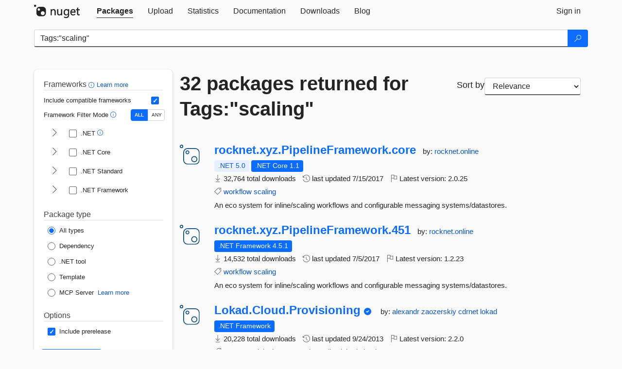

--- FILE ---
content_type: text/html; charset=utf-8
request_url: https://www.nuget.org/packages?q=Tags%3A%22scaling%22
body_size: 14421
content:
<!DOCTYPE html>
<html lang="en">
<head>
    <meta charset="utf-8" />
    <meta http-equiv="X-UA-Compatible" content="IE=edge">
    <meta name="viewport" content="width=device-width, initial-scale=1">
        <meta name="robots" content="noindex">

        <link rel="canonical" href="https://www.nuget.org/packages?q=Tags%3A%22scaling%22">

    
    

    <title>
        NuGet Gallery
        | Packages matching Tags:&quot;scaling&quot;
    </title>

    <link href="/favicon.ico" rel="shortcut icon" type="image/x-icon" />
        <link title="NuGet.org" type="application/opensearchdescription+xml" href="/opensearch.xml" rel="search">

    <link href="/Content/gallery/css/site.min.css?v=1na5Q3HPVSkugniYsNxjmE134E1C4dpzFOT5rmDYA-E1" rel="stylesheet"/>

    <link href="/Content/gallery/css/bootstrap.min.css" rel="stylesheet"/>


    <script nonce="f8BkS1qG8m4QOyIR3Zr2IRQuANaNtr08XRlY7yD5Dn0=">
        // Check the browser preferred color scheme
        const prefersDarkMode = window.matchMedia("(prefers-color-scheme: dark)").matches;
        const defaultTheme = prefersDarkMode ? "dark" : "light";
        const preferredTheme = localStorage.getItem("theme")

        // Check if the localStorage item is set, if not set it to the system theme
        if (!preferredTheme || !(preferredTheme === "dark" || preferredTheme === "light")) {
            localStorage.setItem("theme", "system");
        }

        if (preferredTheme === "light" || preferredTheme === "dark") {
            document.documentElement.setAttribute('data-theme', preferredTheme);
        }
        else {
            document.documentElement.setAttribute('data-theme', defaultTheme);
        }
    </script>

    <!-- HTML5 shim and Respond.js for IE8 support of HTML5 elements and media queries -->
    <!-- WARNING: Respond.js doesn't work if you view the page via file:// -->
    <!--[if lt IE 9]>
      <script src="https://oss.maxcdn.com/html5shiv/3.7.3/html5shiv.min.js"></script>
      <script src="https://oss.maxcdn.com/respond/1.4.2/respond.min.js"></script>
    <![endif]-->

    
    
    
    
                <script type="text/javascript">
                var appInsights = window.appInsights || function (config) {
                    function s(config) {
                        t[config] = function () {
                            var i = arguments;
                            t.queue.push(function () { t[config].apply(t, i) })
                        }
                    }

                    var t = { config: config }, r = document, f = window, e = "script", o = r.createElement(e), i, u;
                    for (o.src = config.url || "//js.monitor.azure.com/scripts/a/ai.0.js", r.getElementsByTagName(e)[0].parentNode.appendChild(o), t.cookie = r.cookie, t.queue = [], i = ["Event", "Exception", "Metric", "PageView", "Trace"]; i.length;) s("track" + i.pop());
                    return config.disableExceptionTracking || (i = "onerror", s("_" + i), u = f[i], f[i] = function (config, r, f, e, o) {
                        var s = u && u(config, r, f, e, o);
                        return s !== !0 && t["_" + i](config, r, f, e, o), s
                    }), t
                }({
                    instrumentationKey: 'df3a36b9-dfba-401c-82ab-35690083be3e',
                    samplingPercentage: 100
                });

                window.appInsights = appInsights;
                appInsights.trackPageView();
            </script>

</head>
<body >
    

<div id="cookie-banner"></div>




<nav class="navbar navbar-inverse" role="navigation">
    <div class="container">
        <div class="row">
            <div class="col-sm-12 text-center">
                <a href="#" id="skipToContent" class="showOnFocus" title="Skip To Content">Skip To Content</a>
            </div>
        </div>
        <div class="row">
            <div class="col-sm-12">
                <div class="navbar-header">
                    <button type="button" class="navbar-toggle collapsed" data-toggle="collapse" data-target="#navbar" aria-expanded="false" aria-controls="navbar">
                        <span class="sr-only">Toggle navigation</span>
                        <span class="icon-bar"></span>
                        <span class="icon-bar"></span>
                        <span class="icon-bar"></span>
                    </button>
                    <a href="/" class="home-link">
                        <div class="navbar-logo nuget-logo-image" alt="NuGet home" role="img" aria-label="NuGet Home"     onerror="this.src='https://nuget.org/Content/gallery/img/logo-header-94x29.png'; this.onerror = null;"
></div>
                    </a>
                </div>
                <div id="navbar" class="navbar-collapse collapse">
                    <ul class="nav navbar-nav" role="tablist">
                            <li class="active" role="presentation">
        <a role="tab" name="Packages" aria-selected="true" href="/packages" class="link-to-add-local-search-filters">
            <span>Packages</span>
        </a>
    </li>

                            <li class="" role="presentation">
        <a role="tab" name="Upload" aria-selected="false" href="/packages/manage/upload">
            <span>Upload</span>
        </a>
    </li>

    <li class="" role="presentation">
        <a role="tab" name="Statistics" aria-selected="false" href="/stats">
            <span>Statistics</span>
        </a>
    </li>
                                                    <li class="" role="presentation">
        <a role="tab" name="Documentation" aria-selected="false" href="https://docs.microsoft.com/nuget/">
            <span>Documentation</span>
        </a>
    </li>

                            <li class="" role="presentation">
        <a role="tab" name="Downloads" aria-selected="false" href="/downloads">
            <span>Downloads</span>
        </a>
    </li>

                            <li class="" role="presentation">
        <a role="tab" name="Blog" aria-selected="false" href="https://blog.nuget.org/">
            <span>Blog</span>
        </a>
    </li>

                    </ul>
                        <ul class="nav navbar-nav navbar-right" role="tablist">
    <li class="" role="presentation">
        <a role="tab" name="Sign in" aria-selected="false" href="/users/account/LogOn?returnUrl=%2Fpackages%3Fq%3DTags%253A%2522scaling%2522" title="Sign in to an existing NuGet.org account">
            <span>Sign in</span>
        </a>
    </li>
                        </ul>
                </div>
            </div>
        </div>
    </div>

</nav>






    <div id="skippedToContent">
    






<form name="search" id="search-form" method="get" class="clearfix advanced-search-panel">
    <div id="search-bar-list-packages" class="navbar navbar-inverse">
        <div class="container search-container" aria-label="Package search bar">
            <div class="row">
                <div class="col-sm-12">
                    <div class="input-group">
    <input name="q" type="text" class="form-control input-brand" id="search" aria-label="Enter packages to search"
           placeholder="Search for packages..." autocomplete="off"
           value="Tags:&quot;scaling&quot;"
            />
    <span class="input-group-btn">
        <button class="btn btn-brand btn-search" type="submit"
                title="Search for packages" aria-label="Search">
            <span class="ms-Icon ms-Icon--Search" aria-hidden="true"></span>
        </button>
    </span>
</div>
                    <div id="autocomplete-results-container" class="text-left" tabindex="0"></div>

<script type="text/html" id="autocomplete-results-row">
    <!-- ko if: $data -->
    <!-- ko if: $data.PackageRegistration -->
    <div class="col-sm-4 autocomplete-row-id autocomplete-row-data">
        <span data-bind="attr: { id: 'autocomplete-result-id-' + $data.PackageRegistration.Id, title: $data.PackageRegistration.Id }, text: $data.PackageRegistration.Id"></span>
    </div>
    <div class="col-sm-4 autocomplete-row-downloadcount text-right autocomplete-row-data">
        <span data-bind="text: $data.DownloadCount + ' downloads'"></span>
    </div>
    <div class="col-sm-4 autocomplete-row-owners text-left autocomplete-row-data">
        <span data-bind="text: $data.OwnersString + ' '"></span>
    </div>
    <!-- /ko -->
    <!-- ko ifnot: $data.PackageRegistration -->
    <div class="col-sm-12 autocomplete-row-id autocomplete-row-data">
        <span data-bind="attr: { id: 'autocomplete-result-id-' + $data, title: $data  }, text: $data"></span>
    </div>
    <!-- /ko -->
    <!-- /ko -->
</script>

<script type="text/html" id="autocomplete-results-template">
    <!-- ko if: $data.data.length > 0 -->
    <div data-bind="foreach: $data.data" id="autocomplete-results-list">
        <a data-bind="attr: { id: 'autocomplete-result-row-' + $data, href: '/packages/' + $data, title: $data }" tabindex="-1">
            <div data-bind="attr:{ id: 'autocomplete-container-' + $data }" class="autocomplete-results-row">
            </div>
        </a>
    </div>
    <!-- /ko -->
</script>

                </div>
            </div>
        </div>
    </div>
    <section role="main" class="container main-container page-list-packages">
        <div class="row clearfix no-margin">
            <div class="col-md-3 no-padding" id="filters-column">
                    <div class="toggle-advanced-search-panel">
                        <span>Advanced search filters</span>
                        <button class="advanced-search-toggle-button btn-brand-transparent" aria-label="Toggles search filters on narrow screens" aria-expanded="false" aria-controls="advancedSearchToggleButton" tabindex="0" id="advancedSearchToggleButton" type="button">
                            <i class="ms-Icon ms-Icon--ChevronDown" id="advancedSearchToggleChevron"></i>
                        </button>
                    </div>
                    <div class="row clearfix advanced-search-panel" id="advancedSearchPanel">
                        <input type="text" hidden id="frameworks" name="frameworks">
                        <input type="text" hidden id="tfms" name="tfms">
                            <div>
                                <fieldset id="frameworkfilters">
                                    <legend>
                                        Frameworks
                                        <a class="tooltip-target" href="javascript:void(0)" role="button" aria-labelledby="frameworksfiltersid">
                                            <i class="framework-filter-info-icon ms-Icon ms-Icon--Info"></i>
                                            <span class="tooltip-block" role="tooltip" id="frameworksfiltersid">
                                                <span class="tooltip-wrapper tooltip-with-icon popover right">
                                                    <span class="arrow"></span>
                                                    <span class="popover-content">
                                                        Filters packages based on the target frameworks they are compatible with.
                                                    </span>
                                                </span>
                                            </span>
                                        </a>
                                        <a href="https://learn.microsoft.com/nuget/consume-packages/finding-and-choosing-packages#advanced-filtering-and-sorting" class="frameworkfilters-info"
                                           aria-label="Learn more about advanced filtering and sorting">
                                            Learn more
                                        </a>
                                    </legend>
                                        <div class="computed-frameworks-option">
                                            <p>
                                                Include compatible frameworks
                                            </p>
                                            <label for="computed-frameworks-checkbox" class="brand-checkbox" aria-label="Include computed compatible frameworks when filtering for packages.">
                                                <input type="checkbox" id="computed-frameworks-checkbox" checked="checked">
                                            </label>
                                            <input type="hidden" id="includeComputedFrameworks" name="includeComputedFrameworks" value="true">
                                        </div>
                                        <div class="framework-filter-mode-option">
                                            <p>
                                                Framework Filter Mode
                                                <a class="tooltip-target" href="javascript:void(0)" role="button" aria-labelledby="frameworkfiltermodeid">
                                                    <i class="frameworkfiltermode-info ms-Icon ms-Icon--Info"></i>
                                                    <span class="tooltip-block" role="tooltip" id="frameworkfiltermodeid">
                                                        <span class="tooltip-wrapper tooltip-with-icon popover right">
                                                            <span class="arrow"></span>
                                                            <span class="popover-content">
                                                                Decides whether to show packages matching ALL of the selected Target Frameworks (TFMs), or ANY of them.
                                                            </span>
                                                        </span>
                                                    </span>
                                                </a>
                                            </p>
                                            <div class="toggle-switch-control">
                                                <input type="radio" id="all-selector" name="frameworkFilterMode" value="all" tabindex="0" checked />
                                                <label for="all-selector" aria-label="Show packages matching ALL of the selected Frameworks and TFMs.">ALL</label>
                                                <input type="radio" id="any-selector" name="frameworkFilterMode" value="any" tabindex="0"  />
                                                <label for="any-selector" aria-label="Show packages matching ANY of the selected Frameworks or TFMs.">ANY</label>
                                            </div>
                                        </div>
                                        <div class="frameworkGroup">
        <div class="frameworkGroupRow">
            <button type="button" class="btn-brand-transparent collapsible" tab="net" tabindex="0"
                    aria-label="shows and hides TFM filters for .NET" aria-expanded="false" aria-controls="nettab">
                <i class="ms-Icon ms-Icon--ChevronRight" id="netbutton"></i>
            </button>
            <label class="brand-checkbox">
                <input type="checkbox" id="net" class="framework">
                <span>.NET
                    <a class="tooltip-target" href="javascript:void(0)" role="button" aria-labelledby="dotnetframework-tooltip" style="vertical-align: middle">
                        <i class="ms-Icon ms-Icon--Info"></i>
                        <span class="tooltip-block" role="tooltip" id="dotnetframework-tooltip">
                            <span class="tooltip-wrapper tooltip-with-icon popover right">
                                <span class="arrow"></span>
                                <span class="popover-content">
                                    Selecting .NET will show you packages compatible with any of the individual frameworks within the .NET generation.
                                </span>
                            </span>
                        </span>
                    </a>
                </span>
            </label>
        </div>
        <div class="tfmTab" id="nettab">
            <ul>
                    <li>
                        <label class="brand-checkbox">
                            <input type="checkbox" id="net10.0" class="tfm" parent="net">
                            <span>net10.0</span>
                        </label>
                    </li>
                    <li>
                        <label class="brand-checkbox">
                            <input type="checkbox" id="net9.0" class="tfm" parent="net">
                            <span>net9.0</span>
                        </label>
                    </li>
                    <li>
                        <label class="brand-checkbox">
                            <input type="checkbox" id="net8.0" class="tfm" parent="net">
                            <span>net8.0</span>
                        </label>
                    </li>
                    <li>
                        <label class="brand-checkbox">
                            <input type="checkbox" id="net7.0" class="tfm" parent="net">
                            <span>net7.0</span>
                        </label>
                    </li>
                    <li>
                        <label class="brand-checkbox">
                            <input type="checkbox" id="net6.0" class="tfm" parent="net">
                            <span>net6.0</span>
                        </label>
                    </li>
                    <li>
                        <label class="brand-checkbox">
                            <input type="checkbox" id="net5.0" class="tfm" parent="net">
                            <span>net5.0</span>
                        </label>
                    </li>
            </ul>
        </div>
    </div>
    <div class="frameworkGroup">
        <div class="frameworkGroupRow">
            <button type="button" class="btn-brand-transparent collapsible" tab="netcoreapp" tabindex="0"
                    aria-label="shows and hides TFM filters for .NET Core" aria-expanded="false" aria-controls="netcoreapptab">
                <i class="ms-Icon ms-Icon--ChevronRight" id="netcoreappbutton"></i>
            </button>
            <label class="brand-checkbox">
                <input type="checkbox" id="netcoreapp" class="framework">
                <span>.NET Core
                </span>
            </label>
        </div>
        <div class="tfmTab" id="netcoreapptab">
            <ul>
                    <li>
                        <label class="brand-checkbox">
                            <input type="checkbox" id="netcoreapp3.1" class="tfm" parent="netcoreapp">
                            <span>netcoreapp3.1</span>
                        </label>
                    </li>
                    <li>
                        <label class="brand-checkbox">
                            <input type="checkbox" id="netcoreapp3.0" class="tfm" parent="netcoreapp">
                            <span>netcoreapp3.0</span>
                        </label>
                    </li>
                    <li>
                        <label class="brand-checkbox">
                            <input type="checkbox" id="netcoreapp2.2" class="tfm" parent="netcoreapp">
                            <span>netcoreapp2.2</span>
                        </label>
                    </li>
                    <li>
                        <label class="brand-checkbox">
                            <input type="checkbox" id="netcoreapp2.1" class="tfm" parent="netcoreapp">
                            <span>netcoreapp2.1</span>
                        </label>
                    </li>
                    <li>
                        <label class="brand-checkbox">
                            <input type="checkbox" id="netcoreapp2.0" class="tfm" parent="netcoreapp">
                            <span>netcoreapp2.0</span>
                        </label>
                    </li>
                    <li>
                        <label class="brand-checkbox">
                            <input type="checkbox" id="netcoreapp1.1" class="tfm" parent="netcoreapp">
                            <span>netcoreapp1.1</span>
                        </label>
                    </li>
                    <li>
                        <label class="brand-checkbox">
                            <input type="checkbox" id="netcoreapp1.0" class="tfm" parent="netcoreapp">
                            <span>netcoreapp1.0</span>
                        </label>
                    </li>
            </ul>
        </div>
    </div>
    <div class="frameworkGroup">
        <div class="frameworkGroupRow">
            <button type="button" class="btn-brand-transparent collapsible" tab="netstandard" tabindex="0"
                    aria-label="shows and hides TFM filters for .NET Standard" aria-expanded="false" aria-controls="netstandardtab">
                <i class="ms-Icon ms-Icon--ChevronRight" id="netstandardbutton"></i>
            </button>
            <label class="brand-checkbox">
                <input type="checkbox" id="netstandard" class="framework">
                <span>.NET Standard
                </span>
            </label>
        </div>
        <div class="tfmTab" id="netstandardtab">
            <ul>
                    <li>
                        <label class="brand-checkbox">
                            <input type="checkbox" id="netstandard2.1" class="tfm" parent="netstandard">
                            <span>netstandard2.1</span>
                        </label>
                    </li>
                    <li>
                        <label class="brand-checkbox">
                            <input type="checkbox" id="netstandard2.0" class="tfm" parent="netstandard">
                            <span>netstandard2.0</span>
                        </label>
                    </li>
                    <li>
                        <label class="brand-checkbox">
                            <input type="checkbox" id="netstandard1.6" class="tfm" parent="netstandard">
                            <span>netstandard1.6</span>
                        </label>
                    </li>
                    <li>
                        <label class="brand-checkbox">
                            <input type="checkbox" id="netstandard1.5" class="tfm" parent="netstandard">
                            <span>netstandard1.5</span>
                        </label>
                    </li>
                    <li>
                        <label class="brand-checkbox">
                            <input type="checkbox" id="netstandard1.4" class="tfm" parent="netstandard">
                            <span>netstandard1.4</span>
                        </label>
                    </li>
                    <li>
                        <label class="brand-checkbox">
                            <input type="checkbox" id="netstandard1.3" class="tfm" parent="netstandard">
                            <span>netstandard1.3</span>
                        </label>
                    </li>
                    <li>
                        <label class="brand-checkbox">
                            <input type="checkbox" id="netstandard1.2" class="tfm" parent="netstandard">
                            <span>netstandard1.2</span>
                        </label>
                    </li>
                    <li>
                        <label class="brand-checkbox">
                            <input type="checkbox" id="netstandard1.1" class="tfm" parent="netstandard">
                            <span>netstandard1.1</span>
                        </label>
                    </li>
                    <li>
                        <label class="brand-checkbox">
                            <input type="checkbox" id="netstandard1.0" class="tfm" parent="netstandard">
                            <span>netstandard1.0</span>
                        </label>
                    </li>
            </ul>
        </div>
    </div>
    <div class="frameworkGroup">
        <div class="frameworkGroupRow">
            <button type="button" class="btn-brand-transparent collapsible" tab="netframework" tabindex="0"
                    aria-label="shows and hides TFM filters for .NET Framework" aria-expanded="false" aria-controls="netframeworktab">
                <i class="ms-Icon ms-Icon--ChevronRight" id="netframeworkbutton"></i>
            </button>
            <label class="brand-checkbox">
                <input type="checkbox" id="netframework" class="framework">
                <span>.NET Framework
                </span>
            </label>
        </div>
        <div class="tfmTab" id="netframeworktab">
            <ul>
                    <li>
                        <label class="brand-checkbox">
                            <input type="checkbox" id="net481" class="tfm" parent="netframework">
                            <span>net481</span>
                        </label>
                    </li>
                    <li>
                        <label class="brand-checkbox">
                            <input type="checkbox" id="net48" class="tfm" parent="netframework">
                            <span>net48</span>
                        </label>
                    </li>
                    <li>
                        <label class="brand-checkbox">
                            <input type="checkbox" id="net472" class="tfm" parent="netframework">
                            <span>net472</span>
                        </label>
                    </li>
                    <li>
                        <label class="brand-checkbox">
                            <input type="checkbox" id="net471" class="tfm" parent="netframework">
                            <span>net471</span>
                        </label>
                    </li>
                    <li>
                        <label class="brand-checkbox">
                            <input type="checkbox" id="net47" class="tfm" parent="netframework">
                            <span>net47</span>
                        </label>
                    </li>
                    <li>
                        <label class="brand-checkbox">
                            <input type="checkbox" id="net462" class="tfm" parent="netframework">
                            <span>net462</span>
                        </label>
                    </li>
                    <li>
                        <label class="brand-checkbox">
                            <input type="checkbox" id="net461" class="tfm" parent="netframework">
                            <span>net461</span>
                        </label>
                    </li>
                    <li>
                        <label class="brand-checkbox">
                            <input type="checkbox" id="net46" class="tfm" parent="netframework">
                            <span>net46</span>
                        </label>
                    </li>
                    <li>
                        <label class="brand-checkbox">
                            <input type="checkbox" id="net452" class="tfm" parent="netframework">
                            <span>net452</span>
                        </label>
                    </li>
                    <li>
                        <label class="brand-checkbox">
                            <input type="checkbox" id="net451" class="tfm" parent="netframework">
                            <span>net451</span>
                        </label>
                    </li>
                    <li>
                        <label class="brand-checkbox">
                            <input type="checkbox" id="net45" class="tfm" parent="netframework">
                            <span>net45</span>
                        </label>
                    </li>
                    <li>
                        <label class="brand-checkbox">
                            <input type="checkbox" id="net40" class="tfm" parent="netframework">
                            <span>net40</span>
                        </label>
                    </li>
                    <li>
                        <label class="brand-checkbox">
                            <input type="checkbox" id="net35" class="tfm" parent="netframework">
                            <span>net35</span>
                        </label>
                    </li>
                    <li>
                        <label class="brand-checkbox">
                            <input type="checkbox" id="net30" class="tfm" parent="netframework">
                            <span>net30</span>
                        </label>
                    </li>
                    <li>
                        <label class="brand-checkbox">
                            <input type="checkbox" id="net20" class="tfm" parent="netframework">
                            <span>net20</span>
                        </label>
                    </li>
            </ul>
        </div>
    </div>
                                </fieldset>
                            </div>
                                                <div>
                            <fieldset id="packagetype">
                                <legend>Package type</legend>
    <div style="display: flex;">
        <label aria-label="Package Type: All types" class="brand-radio">
            <input type="radio" name="packagetype" checked value="">
            <span>All types</span>
        </label>
    </div>
    <div style="display: flex;">
        <label aria-label="Package Type: Dependency" class="brand-radio">
            <input type="radio" name="packagetype"  value="dependency">
            <span>Dependency</span>
        </label>
    </div>
    <div style="display: flex;">
        <label aria-label="Package Type: .NET tool" class="brand-radio">
            <input type="radio" name="packagetype"  value="dotnettool">
            <span>.NET tool</span>
        </label>
    </div>
    <div style="display: flex;">
        <label aria-label="Package Type: Template" class="brand-radio">
            <input type="radio" name="packagetype"  value="template">
            <span>Template</span>
        </label>
    </div>
    <div style="display: flex;">
        <label aria-label="Package Type: MCP Server" class="brand-radio">
            <input type="radio" name="packagetype"  value="mcpserver">
            <span>MCP Server</span>
        </label>
            <a href="https://aka.ms/nuget/mcp/concepts" class="mcp-learn-more"
               aria-label="Learn more about NuGet MCP server packages">
                Learn more
            </a>
    </div>
                            </fieldset>
                        </div>
                        <div>
                            <fieldset>
                                <legend>Options</legend>
                                <div class="prerel-option">
                                    <label class="brand-checkbox" aria-label="Options: Include prerelease">
                                        <input id="prerel-checkbox" type="checkbox" checked="checked">
                                        <span>
                                            Include prerelease
                                        </span>
                                    </label>
                                </div>
                            </fieldset>
                        </div>
                        <div class="row clearfix no-margin">
                            <div class="col-xs-6 col-sm-6 col-md-6 col-lg-6 apply-btn">
                                <input class="btn btn-brand form-control" type="submit" value="Apply">
                            </div>
                            <div class="col-xs-6 col-sm-6 col-md-6 col-lg-6 reset-btn">
                                <input class="btn form-control btn-brand-transparent" type="button" value="Reset" id="reset-advanced-search">
                            </div>
                        </div>
                        <input type="hidden" id="prerel" name="prerel" value="true">
                    </div>
            </div>
            <div class="col-md-9" id="results-column">
                <div class="row">
                    <div class="col-md-8">
                        <h1 tabindex="0">
                                    32 packages
                                returned for Tags:&quot;scaling&quot;
                        </h1>
                    </div>
                        <div class="sortby col-md-4">
                            <label for="sortby" class="">Sort by</label>
                            <select name="sortby" id="sortby" form="search-form" aria-label="sort package search results by" class="form-control select-brand">
                                <option value="relevance" aria-label="Sort By: Relevance" selected>Relevance</option>
                                <option value="totalDownloads-desc" aria-label="Sort By: Downloads" >Downloads</option>
                                <option value="created-desc" aria-label="Sort By: Recently updated" >Recently updated</option>
                            </select>
                        </div>
                </div>


                <ul class="list-packages">



<li class="package">

    <div class="row">
        <div class="col-sm-1 hidden-xs hidden-sm col-package-icon">
            <img class="package-icon img-responsive" aria-hidden="true" alt=""
                 src="https://api.nuget.org/v3-flatcontainer/rocknet.xyz.pipelineframework.core/2.0.25/icon"     onerror="this.className='package-icon img-responsive package-default-icon'; this.onerror = null;"
/>
        </div>
        <div class="col-sm-11">
            <div class="package-header">
                <h2 class="package-title">
                    <a class="package-title"
                        href="/packages/rocknet.xyz.PipelineFramework.core"
                                                    data-track="search-selection" data-track-value="0" data-click-source="PackageId"
                            data-package-id="rocknet.xyz.PipelineFramework.core" data-package-version="2.0.25" data-use-version="False"
>
                            rocknet.<wbr>xyz.<wbr>PipelineFramework.<wbr>core
                    </a>
                </h2>




                    <span class="package-by">
                        by:
                            <a href="/profiles/rocknet.online" title="View rocknet.online's profile"
                                                                    data-track="search-selection" data-track-value="0" data-click-source="Owner"
                                    data-package-id="rocknet.xyz.PipelineFramework.core" data-package-version="2.0.25" data-use-version="False"
                                    data-owner="rocknet.online"
>
                                    rocknet.online
                            </a>
                    </span>
            </div>

            <ul class="package-list">
                <li class="package-tfm-badges">
                    




<div class="framework framework-badges">
    <a href=/packages/rocknet.xyz.PipelineFramework.core/2.0.25#supportedframeworks-body-tab
         data-track="search-selection" data-track-value="0" data-click-source="FrameworkBadge"
         data-package-id="rocknet.xyz.PipelineFramework.core" data-package-version="2.0.25"
         data-badge-framework="net5.0" data-badge-is-computed="True"
         class="tooltip-target"
>
        <span class=framework-badge-computed>
            .NET 5.0
        </span>
        <span class="tooltip-block">
            <span class="tooltip-wrapper popover right" role="tooltip">
                <span class="arrow"></span>
                <span class="popover-content">
                    This package is compatible with .NET 5.0 or higher.
                </span>
            </span>
        </span>
    </a>
        <a href=/packages/rocknet.xyz.PipelineFramework.core/2.0.25#supportedframeworks-body-tab
         data-track="search-selection" data-track-value="0" data-click-source="FrameworkBadge"
         data-package-id="rocknet.xyz.PipelineFramework.core" data-package-version="2.0.25"
         data-badge-framework="netcoreapp1.1" data-badge-is-computed="False"
         class="tooltip-target"
>
        <span class=framework-badge-asset>
            .NET Core 1.1
        </span>
        <span class="tooltip-block">
            <span class="tooltip-wrapper popover right" role="tooltip">
                <span class="arrow"></span>
                <span class="popover-content">
                    This package targets .NET Core 1.1. The package is compatible with this framework or higher.
                </span>
            </span>
        </span>
    </a>
        </div>
                </li>
                <li>
                    <span class="icon-text">
                        <i class="ms-Icon ms-Icon--Download" aria-hidden="true"></i>
                        32,764 total downloads
                    </span>
                </li>
                <li>
                    <span class="icon-text">
                        <i class="ms-Icon ms-Icon--History" aria-hidden="true"></i>
                        last updated <span data-datetime="2017-07-15T15:07:26.9030000+00:00">7/15/2017</span>
                    </span>
                </li>
                <li>
                    <span class="icon-text">
                        <i class="ms-Icon ms-Icon--Flag" aria-hidden="true"></i>
                        Latest version: <span class="text-nowrap">2.0.25 </span>
                    </span>
                </li>
                    <li class="package-tags">
                        <span class="icon-text">
                            <i class="ms-Icon ms-Icon--Tag" aria-hidden="true"></i>

                                <a href="/packages?q=Tags%3A%22workflow%22" title="Search for workflow">workflow</a>
                                <a href="/packages?q=Tags%3A%22scaling%22" title="Search for scaling">scaling</a>
                                                    </span>
                    </li>
            </ul>

            <div class="package-details">
                An eco system for inline/scaling workflows and configurable messaging systems/datastores.
            </div>
        </div>
    </div>
</li>


<li class="package">

    <div class="row">
        <div class="col-sm-1 hidden-xs hidden-sm col-package-icon">
            <img class="package-icon img-responsive" aria-hidden="true" alt=""
                 src="https://api.nuget.org/v3-flatcontainer/rocknet.xyz.pipelineframework.451/1.2.23/icon"     onerror="this.className='package-icon img-responsive package-default-icon'; this.onerror = null;"
/>
        </div>
        <div class="col-sm-11">
            <div class="package-header">
                <h2 class="package-title">
                    <a class="package-title"
                        href="/packages/rocknet.xyz.PipelineFramework.451"
                                                    data-track="search-selection" data-track-value="1" data-click-source="PackageId"
                            data-package-id="rocknet.xyz.PipelineFramework.451" data-package-version="1.2.23" data-use-version="False"
>
                            rocknet.<wbr>xyz.<wbr>PipelineFramework.<wbr>451
                    </a>
                </h2>




                    <span class="package-by">
                        by:
                            <a href="/profiles/rocknet.online" title="View rocknet.online's profile"
                                                                    data-track="search-selection" data-track-value="1" data-click-source="Owner"
                                    data-package-id="rocknet.xyz.PipelineFramework.451" data-package-version="1.2.23" data-use-version="False"
                                    data-owner="rocknet.online"
>
                                    rocknet.online
                            </a>
                    </span>
            </div>

            <ul class="package-list">
                <li class="package-tfm-badges">
                    




<div class="framework framework-badges">
                <a href=/packages/rocknet.xyz.PipelineFramework.451/1.2.23#supportedframeworks-body-tab
         data-track="search-selection" data-track-value="1" data-click-source="FrameworkBadge"
         data-package-id="rocknet.xyz.PipelineFramework.451" data-package-version="1.2.23"
         data-badge-framework="net451" data-badge-is-computed="False"
         class="tooltip-target"
>
        <span class=framework-badge-asset>
            .NET Framework 4.5.1
        </span>
        <span class="tooltip-block">
            <span class="tooltip-wrapper popover right" role="tooltip">
                <span class="arrow"></span>
                <span class="popover-content">
                    This package targets .NET Framework 4.5.1. The package is compatible with this framework or higher.
                </span>
            </span>
        </span>
    </a>
</div>
                </li>
                <li>
                    <span class="icon-text">
                        <i class="ms-Icon ms-Icon--Download" aria-hidden="true"></i>
                        14,532 total downloads
                    </span>
                </li>
                <li>
                    <span class="icon-text">
                        <i class="ms-Icon ms-Icon--History" aria-hidden="true"></i>
                        last updated <span data-datetime="2017-07-05T09:25:04.5900000+00:00">7/5/2017</span>
                    </span>
                </li>
                <li>
                    <span class="icon-text">
                        <i class="ms-Icon ms-Icon--Flag" aria-hidden="true"></i>
                        Latest version: <span class="text-nowrap">1.2.23 </span>
                    </span>
                </li>
                    <li class="package-tags">
                        <span class="icon-text">
                            <i class="ms-Icon ms-Icon--Tag" aria-hidden="true"></i>

                                <a href="/packages?q=Tags%3A%22workflow%22" title="Search for workflow">workflow</a>
                                <a href="/packages?q=Tags%3A%22scaling%22" title="Search for scaling">scaling</a>
                                                    </span>
                    </li>
            </ul>

            <div class="package-details">
                An eco system for inline/scaling workflows and configurable messaging systems/datastores.
            </div>
        </div>
    </div>
</li>


<li class="package">

    <div class="row">
        <div class="col-sm-1 hidden-xs hidden-sm col-package-icon">
            <img class="package-icon img-responsive" aria-hidden="true" alt=""
                 src="https://api.nuget.org/v3-flatcontainer/lokad.cloud.provisioning/2.2.0/icon"     onerror="this.className='package-icon img-responsive package-default-icon'; this.onerror = null;"
/>
        </div>
        <div class="col-sm-11">
            <div class="package-header">
                <h2 class="package-title">
                    <a class="package-title"
                        href="/packages/Lokad.Cloud.Provisioning"
                                                    data-track="search-selection" data-track-value="2" data-click-source="PackageId"
                            data-package-id="Lokad.Cloud.Provisioning" data-package-version="2.2.0" data-use-version="False"
>
                            Lokad.<wbr>Cloud.<wbr>Provisioning
                    </a>
                </h2>


                    <i class="ms-Icon ms-Icon--SkypeCircleCheck reserved-indicator"
                       data-content="The ID prefix of this package has been reserved for one of the owners of this package by NuGet.org." tabindex="0" alt="The ID prefix of this package has been reserved for one of the owners of this package by NuGet.org."></i>


                    <span class="package-by">
                        by:
                            <a href="/profiles/alexandr%20zaozerskiy" title="View alexandr zaozerskiy's profile"
                                                                    data-track="search-selection" data-track-value="2" data-click-source="Owner"
                                    data-package-id="Lokad.Cloud.Provisioning" data-package-version="2.2.0" data-use-version="False"
                                    data-owner="alexandr zaozerskiy"
>
                                    alexandr zaozerskiy
                            </a>
                            <a href="/profiles/cdrnet" title="View cdrnet's profile"
                                                                    data-track="search-selection" data-track-value="2" data-click-source="Owner"
                                    data-package-id="Lokad.Cloud.Provisioning" data-package-version="2.2.0" data-use-version="False"
                                    data-owner="cdrnet"
>
                                    cdrnet
                            </a>
                            <a href="/profiles/lokad" title="View lokad's profile"
                                                                    data-track="search-selection" data-track-value="2" data-click-source="Owner"
                                    data-package-id="Lokad.Cloud.Provisioning" data-package-version="2.2.0" data-use-version="False"
                                    data-owner="lokad"
>
                                    lokad
                            </a>
                    </span>
            </div>

            <ul class="package-list">
                <li class="package-tfm-badges">
                    




<div class="framework framework-badges">
                <a href=/packages/Lokad.Cloud.Provisioning/2.2.0#supportedframeworks-body-tab
         data-track="search-selection" data-track-value="2" data-click-source="FrameworkBadge"
         data-package-id="Lokad.Cloud.Provisioning" data-package-version="2.2.0"
         data-badge-framework="net" data-badge-is-computed="False"
         class="tooltip-target"
>
        <span class=framework-badge-asset>
            .NET Framework
        </span>
        <span class="tooltip-block">
            <span class="tooltip-wrapper popover right" role="tooltip">
                <span class="arrow"></span>
                <span class="popover-content">
                    This package is compatible with all versions of .NET Framework.
                </span>
            </span>
        </span>
    </a>
</div>
                </li>
                <li>
                    <span class="icon-text">
                        <i class="ms-Icon ms-Icon--Download" aria-hidden="true"></i>
                        20,228 total downloads
                    </span>
                </li>
                <li>
                    <span class="icon-text">
                        <i class="ms-Icon ms-Icon--History" aria-hidden="true"></i>
                        last updated <span data-datetime="2013-09-24T13:31:28.3670000+00:00">9/24/2013</span>
                    </span>
                </li>
                <li>
                    <span class="icon-text">
                        <i class="ms-Icon ms-Icon--Flag" aria-hidden="true"></i>
                        Latest version: <span class="text-nowrap">2.2.0 </span>
                    </span>
                </li>
                    <li class="package-tags">
                        <span class="icon-text">
                            <i class="ms-Icon ms-Icon--Tag" aria-hidden="true"></i>

                                <a href="/packages?q=Tags%3A%22azure%22" title="Search for azure">azure</a>
                                <a href="/packages?q=Tags%3A%22provisioning%22" title="Search for provisioning">provisioning</a>
                                <a href="/packages?q=Tags%3A%22automatic%22" title="Search for automatic">automatic</a>
                                <a href="/packages?q=Tags%3A%22scaling%22" title="Search for scaling">scaling</a>
                                <a href="/packages?q=Tags%3A%22lokad%22" title="Search for lokad">lokad</a>
                                <a href="/packages?q=Tags%3A%22cloud%22" title="Search for cloud">cloud</a>
                                                    </span>
                    </li>
            </ul>

            <div class="package-details">
                Azure Service Instance Provisioning (auto scaling). Leverage Windows Azure without getting dragged down by low level technicalities.
            </div>
        </div>
    </div>
</li>


<li class="package">

    <div class="row">
        <div class="col-sm-1 hidden-xs hidden-sm col-package-icon">
            <img class="package-icon img-responsive package-default-icon" aria-hidden="true" alt=""     onerror="this.className='package-icon img-responsive package-default-icon'; this.onerror = null;"
/>
        </div>
        <div class="col-sm-11">
            <div class="package-header">
                <h2 class="package-title">
                    <a class="package-title"
                        href="/packages/King.Service"
                                                    data-track="search-selection" data-track-value="3" data-click-source="PackageId"
                            data-package-id="King.Service" data-package-version="3.0.2" data-use-version="False"
>
                            King.<wbr>Service
                    </a>
                </h2>


                    <i class="ms-Icon ms-Icon--SkypeCircleCheck reserved-indicator"
                       data-content="The ID prefix of this package has been reserved for one of the owners of this package by NuGet.org." tabindex="0" alt="The ID prefix of this package has been reserved for one of the owners of this package by NuGet.org."></i>


                    <span class="package-by">
                        by:
                            <a href="/profiles/jefkingabc" title="View jefkingabc's profile"
                                                                    data-track="search-selection" data-track-value="3" data-click-source="Owner"
                                    data-package-id="King.Service" data-package-version="3.0.2" data-use-version="False"
                                    data-owner="jefkingabc"
>
                                    jefkingabc
                            </a>
                    </span>
            </div>

            <ul class="package-list">
                <li class="package-tfm-badges">
                    




<div class="framework framework-badges">
    <a href=/packages/King.Service/3.0.2#supportedframeworks-body-tab
         data-track="search-selection" data-track-value="3" data-click-source="FrameworkBadge"
         data-package-id="King.Service" data-package-version="3.0.2"
         data-badge-framework="net6.0" data-badge-is-computed="False"
         class="tooltip-target"
>
        <span class=framework-badge-asset>
            .NET 6.0
        </span>
        <span class="tooltip-block">
            <span class="tooltip-wrapper popover right" role="tooltip">
                <span class="arrow"></span>
                <span class="popover-content">
                    This package targets .NET 6.0. The package is compatible with this framework or higher.
                </span>
            </span>
        </span>
    </a>
            </div>
                </li>
                <li>
                    <span class="icon-text">
                        <i class="ms-Icon ms-Icon--Download" aria-hidden="true"></i>
                        279,999 total downloads
                    </span>
                </li>
                <li>
                    <span class="icon-text">
                        <i class="ms-Icon ms-Icon--History" aria-hidden="true"></i>
                        last updated <span data-datetime="2022-11-09T17:08:28.8400000+00:00">11/9/2022</span>
                    </span>
                </li>
                <li>
                    <span class="icon-text">
                        <i class="ms-Icon ms-Icon--Flag" aria-hidden="true"></i>
                        Latest version: <span class="text-nowrap">3.0.2 </span>
                    </span>
                </li>
                    <li class="package-tags">
                        <span class="icon-text">
                            <i class="ms-Icon ms-Icon--Tag" aria-hidden="true"></i>

                                <a href="/packages?q=Tags%3A%22King.Service%22" title="Search for King.Service">King.Service</a>
                                <a href="/packages?q=Tags%3A%22Azure%22" title="Search for Azure">Azure</a>
                                <a href="/packages?q=Tags%3A%22Queue%22" title="Search for Queue">Queue</a>
                                <a href="/packages?q=Tags%3A%22Service%22" title="Search for Service">Service</a>
                                <a href="/packages?q=Tags%3A%22Bus%22" title="Search for Bus">Bus</a>
                                <a href="/packages?q=Tags%3A%22WebJob%22" title="Search for WebJob">WebJob</a>
                                <a href="/packages?q=Tags%3A%22scale%22" title="Search for scale">scale</a>
                                <a href="/packages?q=Tags%3A%22scaling%22" title="Search for scaling">scaling</a>
                                <a href="/packages?q=Tags%3A%22linear%22" title="Search for linear">linear</a>
                                                            <span class="text-nowrap">
                                    <a href="/packages?q=Tags%3A%22exponential%22" title="Search for exponential">exponential</a>
                                    <a href="/packages/King.Service/" title="View more tags">More tags</a>
                                </span>
                        </span>
                    </li>
            </ul>

            <div class="package-details">
                Task scheduling for .NET core.
            </div>
        </div>
    </div>
</li>


<li class="package">

    <div class="row">
        <div class="col-sm-1 hidden-xs hidden-sm col-package-icon">
            <img class="package-icon img-responsive package-default-icon" aria-hidden="true" alt=""     onerror="this.className='package-icon img-responsive package-default-icon'; this.onerror = null;"
/>
        </div>
        <div class="col-sm-11">
            <div class="package-header">
                <h2 class="package-title">
                    <a class="package-title"
                        href="/packages/Bumpkit"
                                                    data-track="search-selection" data-track-value="4" data-click-source="PackageId"
                            data-package-id="Bumpkit" data-package-version="1.0.2" data-use-version="False"
>
                            Bumpkit
                    </a>
                </h2>




                    <span class="package-by">
                        by:
                            <a href="/profiles/DataDink" title="View DataDink's profile"
                                                                    data-track="search-selection" data-track-value="4" data-click-source="Owner"
                                    data-package-id="Bumpkit" data-package-version="1.0.2" data-use-version="False"
                                    data-owner="DataDink"
>
                                    DataDink
                            </a>
                    </span>
            </div>

            <ul class="package-list">
                <li class="package-tfm-badges">
                    




<div class="framework framework-badges">
                <a href=/packages/Bumpkit/1.0.2#supportedframeworks-body-tab
         data-track="search-selection" data-track-value="4" data-click-source="FrameworkBadge"
         data-package-id="Bumpkit" data-package-version="1.0.2"
         data-badge-framework="net" data-badge-is-computed="False"
         class="tooltip-target"
>
        <span class=framework-badge-asset>
            .NET Framework
        </span>
        <span class="tooltip-block">
            <span class="tooltip-wrapper popover right" role="tooltip">
                <span class="arrow"></span>
                <span class="popover-content">
                    This package is compatible with all versions of .NET Framework.
                </span>
            </span>
        </span>
    </a>
</div>
                </li>
                <li>
                    <span class="icon-text">
                        <i class="ms-Icon ms-Icon--Download" aria-hidden="true"></i>
                        56,235 total downloads
                    </span>
                </li>
                <li>
                    <span class="icon-text">
                        <i class="ms-Icon ms-Icon--History" aria-hidden="true"></i>
                        last updated <span data-datetime="2012-11-04T23:47:41.8700000+00:00">11/4/2012</span>
                    </span>
                </li>
                <li>
                    <span class="icon-text">
                        <i class="ms-Icon ms-Icon--Flag" aria-hidden="true"></i>
                        Latest version: <span class="text-nowrap">1.0.2 </span>
                    </span>
                </li>
                    <li class="package-tags">
                        <span class="icon-text">
                            <i class="ms-Icon ms-Icon--Tag" aria-hidden="true"></i>

                                <a href="/packages?q=Tags%3A%22gif%22" title="Search for gif">gif</a>
                                <a href="/packages?q=Tags%3A%22animation%22" title="Search for animation">animation</a>
                                <a href="/packages?q=Tags%3A%22direct%22" title="Search for direct">direct</a>
                                <a href="/packages?q=Tags%3A%22memory%22" title="Search for memory">memory</a>
                                <a href="/packages?q=Tags%3A%22pixel%22" title="Search for pixel">pixel</a>
                                <a href="/packages?q=Tags%3A%22image%22" title="Search for image">image</a>
                                <a href="/packages?q=Tags%3A%22rotation%22" title="Search for rotation">rotation</a>
                                <a href="/packages?q=Tags%3A%22scaling%22" title="Search for scaling">scaling</a>
                                <a href="/packages?q=Tags%3A%22font%22" title="Search for font">font</a>
                                                            <span class="text-nowrap">
                                    <a href="/packages?q=Tags%3A%22border%22" title="Search for border">border</a>
                                    <a href="/packages/Bumpkit/" title="View more tags">More tags</a>
                                </span>
                        </span>
                    </li>
            </ul>

            <div class="package-details">
                This is a small bitmap library that provides direct memory access for fast pixel manipulation, animated gif support using native .net, font effects: borders and highlights, and simple scaling &amp; rotation. Good...
<a aria-label="More information about Bumpkit package" href="/packages/Bumpkit/1.0.2" title="More information about Bumpkit package">More information</a>            </div>
        </div>
    </div>
</li>


<li class="package">

    <div class="row">
        <div class="col-sm-1 hidden-xs hidden-sm col-package-icon">
            <img class="package-icon img-responsive" aria-hidden="true" alt=""
                 src="https://api.nuget.org/v3-flatcontainer/enterpriselibrary.windowsazure.autoscaling/5.0.1118.2/icon"     onerror="this.className='package-icon img-responsive package-default-icon'; this.onerror = null;"
/>
        </div>
        <div class="col-sm-11">
            <div class="package-header">
                <h2 class="package-title">
                    <a class="package-title"
                        href="/packages/EnterpriseLibrary.WindowsAzure.Autoscaling"
                                                    data-track="search-selection" data-track-value="5" data-click-source="PackageId"
                            data-package-id="EnterpriseLibrary.WindowsAzure.Autoscaling" data-package-version="5.0.1118.2" data-use-version="False"
>
                            EnterpriseLibrary.<wbr>WindowsAzure.<wbr>Autoscaling
                    </a>
                </h2>




                    <span class="package-by">
                        by:
                            <a href="/profiles/Microsoft" title="View Microsoft's profile"
                                                                    data-track="search-selection" data-track-value="5" data-click-source="Owner"
                                    data-package-id="EnterpriseLibrary.WindowsAzure.Autoscaling" data-package-version="5.0.1118.2" data-use-version="False"
                                    data-owner="Microsoft"
>
                                    Microsoft
                            </a>
                    </span>
            </div>

            <ul class="package-list">
                <li class="package-tfm-badges">
                    




<div class="framework framework-badges">
                <a href=/packages/EnterpriseLibrary.WindowsAzure.Autoscaling/5.0.1118.2#supportedframeworks-body-tab
         data-track="search-selection" data-track-value="5" data-click-source="FrameworkBadge"
         data-package-id="EnterpriseLibrary.WindowsAzure.Autoscaling" data-package-version="5.0.1118.2"
         data-badge-framework="net40" data-badge-is-computed="False"
         class="tooltip-target"
>
        <span class=framework-badge-asset>
            .NET Framework 4.0
        </span>
        <span class="tooltip-block">
            <span class="tooltip-wrapper popover right" role="tooltip">
                <span class="arrow"></span>
                <span class="popover-content">
                    This package targets .NET Framework 4.0. The package is compatible with this framework or higher.
                </span>
            </span>
        </span>
    </a>
</div>
                </li>
                <li>
                    <span class="icon-text">
                        <i class="ms-Icon ms-Icon--Download" aria-hidden="true"></i>
                        49,771 total downloads
                    </span>
                </li>
                <li>
                    <span class="icon-text">
                        <i class="ms-Icon ms-Icon--History" aria-hidden="true"></i>
                        last updated <span data-datetime="2012-04-12T22:26:04.4870000+00:00">4/12/2012</span>
                    </span>
                </li>
                <li>
                    <span class="icon-text">
                        <i class="ms-Icon ms-Icon--Flag" aria-hidden="true"></i>
                        Latest version: <span class="text-nowrap">5.0.1118.2 </span>
                    </span>
                </li>
                    <li class="package-tags">
                        <span class="icon-text">
                            <i class="ms-Icon ms-Icon--Tag" aria-hidden="true"></i>

                                <a href="/packages?q=Tags%3A%22entlib%22" title="Search for entlib">entlib</a>
                                <a href="/packages?q=Tags%3A%22enterprise%22" title="Search for enterprise">enterprise</a>
                                <a href="/packages?q=Tags%3A%22library%22" title="Search for library">library</a>
                                <a href="/packages?q=Tags%3A%22elazure%22" title="Search for elazure">elazure</a>
                                <a href="/packages?q=Tags%3A%22Windows%22" title="Search for Windows">Windows</a>
                                <a href="/packages?q=Tags%3A%22azure%22" title="Search for azure">azure</a>
                                <a href="/packages?q=Tags%3A%22autoscaling%22" title="Search for autoscaling">autoscaling</a>
                                <a href="/packages?q=Tags%3A%22scaling%22" title="Search for scaling">scaling</a>
                                <a href="/packages?q=Tags%3A%22Wasabi%22" title="Search for Wasabi">Wasabi</a>
                                                            <span class="text-nowrap">
                                    <a href="/packages?q=Tags%3A%22block%22" title="Search for block">block</a>
                                    <a href="/packages/EnterpriseLibrary.WindowsAzure.Autoscaling/" title="View more tags">More tags</a>
                                </span>
                        </span>
                    </li>
            </ul>

            <div class="package-details">
                The Microsoft Enterprise Library Autoscaling Application Block for Windows Azure provides reusable and testable components to add or manage autoscaling capabilities for Windows Azure hosted services and...
<a aria-label="More information about EnterpriseLibrary.WindowsAzure.Autoscaling package" href="/packages/EnterpriseLibrary.WindowsAzure.Autoscaling/5.0.1118.2" title="More information about EnterpriseLibrary.WindowsAzure.Autoscaling package">More information</a>            </div>
        </div>
    </div>
</li>


<li class="package">

    <div class="row">
        <div class="col-sm-1 hidden-xs hidden-sm col-package-icon">
            <img class="package-icon img-responsive" aria-hidden="true" alt=""
                 src="https://api.nuget.org/v3-flatcontainer/alibabacloud.sdk.ess20220222/1.12.1/icon"     onerror="this.className='package-icon img-responsive package-default-icon'; this.onerror = null;"
/>
        </div>
        <div class="col-sm-11">
            <div class="package-header">
                <h2 class="package-title">
                    <a class="package-title"
                        href="/packages/AlibabaCloud.SDK.Ess20220222"
                                                    data-track="search-selection" data-track-value="6" data-click-source="PackageId"
                            data-package-id="AlibabaCloud.SDK.Ess20220222" data-package-version="1.12.1" data-use-version="False"
>
                            AlibabaCloud.<wbr>SDK.<wbr>Ess20220222
                    </a>
                </h2>




                    <span class="package-by">
                        by:
                            <a href="/profiles/aliyun-openapi-sdk" title="View aliyun-openapi-sdk's profile"
                                                                    data-track="search-selection" data-track-value="6" data-click-source="Owner"
                                    data-package-id="AlibabaCloud.SDK.Ess20220222" data-package-version="1.12.1" data-use-version="False"
                                    data-owner="aliyun-openapi-sdk"
>
                                    aliyun-openapi-sdk
                            </a>
                    </span>
            </div>

            <ul class="package-list">
                <li class="package-tfm-badges">
                    




<div class="framework framework-badges">
    <a href=/packages/AlibabaCloud.SDK.Ess20220222/1.12.1#supportedframeworks-body-tab
         data-track="search-selection" data-track-value="6" data-click-source="FrameworkBadge"
         data-package-id="AlibabaCloud.SDK.Ess20220222" data-package-version="1.12.1"
         data-badge-framework="net5.0" data-badge-is-computed="True"
         class="tooltip-target"
>
        <span class=framework-badge-computed>
            .NET 5.0
        </span>
        <span class="tooltip-block">
            <span class="tooltip-wrapper popover right" role="tooltip">
                <span class="arrow"></span>
                <span class="popover-content">
                    This package is compatible with .NET 5.0 or higher.
                </span>
            </span>
        </span>
    </a>
        <a href=/packages/AlibabaCloud.SDK.Ess20220222/1.12.1#supportedframeworks-body-tab
         data-track="search-selection" data-track-value="6" data-click-source="FrameworkBadge"
         data-package-id="AlibabaCloud.SDK.Ess20220222" data-package-version="1.12.1"
         data-badge-framework="netcoreapp2.0" data-badge-is-computed="True"
         class="tooltip-target"
>
        <span class=framework-badge-computed>
            .NET Core 2.0
        </span>
        <span class="tooltip-block">
            <span class="tooltip-wrapper popover right" role="tooltip">
                <span class="arrow"></span>
                <span class="popover-content">
                    This package is compatible with .NET Core 2.0 or higher.
                </span>
            </span>
        </span>
    </a>
        <a href=/packages/AlibabaCloud.SDK.Ess20220222/1.12.1#supportedframeworks-body-tab
         data-track="search-selection" data-track-value="6" data-click-source="FrameworkBadge"
         data-package-id="AlibabaCloud.SDK.Ess20220222" data-package-version="1.12.1"
         data-badge-framework="netstandard2.0" data-badge-is-computed="False"
         class="tooltip-target"
>
        <span class=framework-badge-asset>
            .NET Standard 2.0
        </span>
        <span class="tooltip-block">
            <span class="tooltip-wrapper popover right" role="tooltip">
                <span class="arrow"></span>
                <span class="popover-content">
                    This package targets .NET Standard 2.0. The package is compatible with this framework or higher.
                </span>
            </span>
        </span>
    </a>
        <a href=/packages/AlibabaCloud.SDK.Ess20220222/1.12.1#supportedframeworks-body-tab
         data-track="search-selection" data-track-value="6" data-click-source="FrameworkBadge"
         data-package-id="AlibabaCloud.SDK.Ess20220222" data-package-version="1.12.1"
         data-badge-framework="net45" data-badge-is-computed="False"
         class="tooltip-target"
>
        <span class=framework-badge-asset>
            .NET Framework 4.5
        </span>
        <span class="tooltip-block">
            <span class="tooltip-wrapper popover right" role="tooltip">
                <span class="arrow"></span>
                <span class="popover-content">
                    This package targets .NET Framework 4.5. The package is compatible with this framework or higher.
                </span>
            </span>
        </span>
    </a>
</div>
                </li>
                <li>
                    <span class="icon-text">
                        <i class="ms-Icon ms-Icon--Download" aria-hidden="true"></i>
                        11,242 total downloads
                    </span>
                </li>
                <li>
                    <span class="icon-text">
                        <i class="ms-Icon ms-Icon--History" aria-hidden="true"></i>
                        last updated <span data-datetime="2025-12-25T17:39:48.5900000+00:00">12/25/2025</span>
                    </span>
                </li>
                <li>
                    <span class="icon-text">
                        <i class="ms-Icon ms-Icon--Flag" aria-hidden="true"></i>
                        Latest version: <span class="text-nowrap">1.12.1 </span>
                    </span>
                </li>
                    <li class="package-tags">
                        <span class="icon-text">
                            <i class="ms-Icon ms-Icon--Tag" aria-hidden="true"></i>

                                <a href="/packages?q=Tags%3A%22Alibaba%22" title="Search for Alibaba">Alibaba</a>
                                <a href="/packages?q=Tags%3A%22Aliyun%22" title="Search for Aliyun">Aliyun</a>
                                <a href="/packages?q=Tags%3A%22Auto%22" title="Search for Auto">Auto</a>
                                <a href="/packages?q=Tags%3A%22Scaling%22" title="Search for Scaling">Scaling</a>
                                <a href="/packages?q=Tags%3A%22SDK%22" title="Search for SDK">SDK</a>
                                                    </span>
                    </li>
            </ul>

            <div class="package-details">
                Alibaba Cloud Auto Scaling (20220222) SDK Library for .NET
            </div>
        </div>
    </div>
</li>


<li class="package">

    <div class="row">
        <div class="col-sm-1 hidden-xs hidden-sm col-package-icon">
            <img class="package-icon img-responsive" aria-hidden="true" alt=""
                 src="https://api.nuget.org/v3-flatcontainer/openwaves.imagetransformations/1.0.85.251/icon"     onerror="this.className='package-icon img-responsive package-default-icon'; this.onerror = null;"
/>
        </div>
        <div class="col-sm-11">
            <div class="package-header">
                <h2 class="package-title">
                    <a class="package-title"
                        href="/packages/OpenWaves.ImageTransformations"
                                                    data-track="search-selection" data-track-value="7" data-click-source="PackageId"
                            data-package-id="OpenWaves.ImageTransformations" data-package-version="1.0.85.251" data-use-version="False"
>
                            OpenWaves.<wbr>ImageTransformations
                    </a>
                </h2>




                    <span class="package-by">
                        by:
                            <a href="/profiles/openwaves" title="View openwaves's profile"
                                                                    data-track="search-selection" data-track-value="7" data-click-source="Owner"
                                    data-package-id="OpenWaves.ImageTransformations" data-package-version="1.0.85.251" data-use-version="False"
                                    data-owner="openwaves"
>
                                    openwaves
                            </a>
                    </span>
            </div>

            <ul class="package-list">
                <li class="package-tfm-badges">
                    




<div class="framework framework-badges">
                <a href=/packages/OpenWaves.ImageTransformations/1.0.85.251#supportedframeworks-body-tab
         data-track="search-selection" data-track-value="7" data-click-source="FrameworkBadge"
         data-package-id="OpenWaves.ImageTransformations" data-package-version="1.0.85.251"
         data-badge-framework="net35" data-badge-is-computed="False"
         class="tooltip-target"
>
        <span class=framework-badge-asset>
            .NET Framework 3.5
        </span>
        <span class="tooltip-block">
            <span class="tooltip-wrapper popover right" role="tooltip">
                <span class="arrow"></span>
                <span class="popover-content">
                    This package targets .NET Framework 3.5. The package is compatible with this framework or higher.
                </span>
            </span>
        </span>
    </a>
</div>
                </li>
                <li>
                    <span class="icon-text">
                        <i class="ms-Icon ms-Icon--Download" aria-hidden="true"></i>
                        19,197 total downloads
                    </span>
                </li>
                <li>
                    <span class="icon-text">
                        <i class="ms-Icon ms-Icon--History" aria-hidden="true"></i>
                        last updated <span data-datetime="2013-02-18T12:22:29.3430000+00:00">2/18/2013</span>
                    </span>
                </li>
                <li>
                    <span class="icon-text">
                        <i class="ms-Icon ms-Icon--Flag" aria-hidden="true"></i>
                        Latest version: <span class="text-nowrap">1.0.85.251 </span>
                    </span>
                </li>
                    <li class="package-tags">
                        <span class="icon-text">
                            <i class="ms-Icon ms-Icon--Tag" aria-hidden="true"></i>

                                <a href="/packages?q=Tags%3A%22Image%22" title="Search for Image">Image</a>
                                <a href="/packages?q=Tags%3A%22Scaling%22" title="Search for Scaling">Scaling</a>
                                <a href="/packages?q=Tags%3A%22Responsive%22" title="Search for Responsive">Responsive</a>
                                <a href="/packages?q=Tags%3A%22Design%22" title="Search for Design">Design</a>
                                <a href="/packages?q=Tags%3A%22MakingWaves%22" title="Search for MakingWaves">MakingWaves</a>
                                <a href="/packages?q=Tags%3A%22Open%22" title="Search for Open">Open</a>
                                <a href="/packages?q=Tags%3A%22Waves%22" title="Search for Waves">Waves</a>
                                <a href="/packages?q=Tags%3A%22Making%22" title="Search for Making">Making</a>
                                                    </span>
                    </li>
            </ul>

            <div class="package-details">
                With this package you can easily add server-side scaled images to your EPiServer site supporting responsive design.
            </div>
        </div>
    </div>
</li>


<li class="package">

    <div class="row">
        <div class="col-sm-1 hidden-xs hidden-sm col-package-icon">
            <img class="package-icon img-responsive" aria-hidden="true" alt=""
                 src="https://api.nuget.org/v3-flatcontainer/openwaves.imagetransformations.web/1.0.85.251/icon"     onerror="this.className='package-icon img-responsive package-default-icon'; this.onerror = null;"
/>
        </div>
        <div class="col-sm-11">
            <div class="package-header">
                <h2 class="package-title">
                    <a class="package-title"
                        href="/packages/OpenWaves.ImageTransformations.Web"
                                                    data-track="search-selection" data-track-value="8" data-click-source="PackageId"
                            data-package-id="OpenWaves.ImageTransformations.Web" data-package-version="1.0.85.251" data-use-version="False"
>
                            OpenWaves.<wbr>ImageTransformations.<wbr>Web
                    </a>
                </h2>




                    <span class="package-by">
                        by:
                            <a href="/profiles/openwaves" title="View openwaves's profile"
                                                                    data-track="search-selection" data-track-value="8" data-click-source="Owner"
                                    data-package-id="OpenWaves.ImageTransformations.Web" data-package-version="1.0.85.251" data-use-version="False"
                                    data-owner="openwaves"
>
                                    openwaves
                            </a>
                    </span>
            </div>

            <ul class="package-list">
                <li class="package-tfm-badges">
                    




<div class="framework framework-badges">
                <a href=/packages/OpenWaves.ImageTransformations.Web/1.0.85.251#supportedframeworks-body-tab
         data-track="search-selection" data-track-value="8" data-click-source="FrameworkBadge"
         data-package-id="OpenWaves.ImageTransformations.Web" data-package-version="1.0.85.251"
         data-badge-framework="net35" data-badge-is-computed="False"
         class="tooltip-target"
>
        <span class=framework-badge-asset>
            .NET Framework 3.5
        </span>
        <span class="tooltip-block">
            <span class="tooltip-wrapper popover right" role="tooltip">
                <span class="arrow"></span>
                <span class="popover-content">
                    This package targets .NET Framework 3.5. The package is compatible with this framework or higher.
                </span>
            </span>
        </span>
    </a>
</div>
                </li>
                <li>
                    <span class="icon-text">
                        <i class="ms-Icon ms-Icon--Download" aria-hidden="true"></i>
                        19,151 total downloads
                    </span>
                </li>
                <li>
                    <span class="icon-text">
                        <i class="ms-Icon ms-Icon--History" aria-hidden="true"></i>
                        last updated <span data-datetime="2013-02-18T12:22:37.9200000+00:00">2/18/2013</span>
                    </span>
                </li>
                <li>
                    <span class="icon-text">
                        <i class="ms-Icon ms-Icon--Flag" aria-hidden="true"></i>
                        Latest version: <span class="text-nowrap">1.0.85.251 </span>
                    </span>
                </li>
                    <li class="package-tags">
                        <span class="icon-text">
                            <i class="ms-Icon ms-Icon--Tag" aria-hidden="true"></i>

                                <a href="/packages?q=Tags%3A%22Image%22" title="Search for Image">Image</a>
                                <a href="/packages?q=Tags%3A%22Scaling%22" title="Search for Scaling">Scaling</a>
                                <a href="/packages?q=Tags%3A%22Responsive%22" title="Search for Responsive">Responsive</a>
                                <a href="/packages?q=Tags%3A%22Design%22" title="Search for Design">Design</a>
                                <a href="/packages?q=Tags%3A%22ASP.Net%22" title="Search for ASP.Net">ASP.Net</a>
                                <a href="/packages?q=Tags%3A%22MakingWaves%22" title="Search for MakingWaves">MakingWaves</a>
                                <a href="/packages?q=Tags%3A%22Open%22" title="Search for Open">Open</a>
                                <a href="/packages?q=Tags%3A%22Waves%22" title="Search for Waves">Waves</a>
                                <a href="/packages?q=Tags%3A%22Making%22" title="Search for Making">Making</a>
                                                    </span>
                    </li>
            </ul>

            <div class="package-details">
                With this package you can easily add server-side scaled images to your EPiServer site supporting responsive design. 

For simple scalling use &lt;ow:Image src=&quot;/myImg.png&quot; Width=&quot;100&quot; Height=&quot;100&quot;...
<a aria-label="More information about OpenWaves.ImageTransformations.Web package" href="/packages/OpenWaves.ImageTransformations.Web/1.0.85.251" title="More information about OpenWaves.ImageTransformations.Web package">More information</a>            </div>
        </div>
    </div>
</li>


<li class="package">

    <div class="row">
        <div class="col-sm-1 hidden-xs hidden-sm col-package-icon">
            <img class="package-icon img-responsive" aria-hidden="true" alt=""
                 src="https://api.nuget.org/v3-flatcontainer/aspose.svg/25.12.0/icon"     onerror="this.className='package-icon img-responsive package-default-icon'; this.onerror = null;"
/>
        </div>
        <div class="col-sm-11">
            <div class="package-header">
                <h2 class="package-title">
                    <a class="package-title"
                        href="/packages/Aspose.SVG"
                                                    data-track="search-selection" data-track-value="9" data-click-source="PackageId"
                            data-package-id="Aspose.SVG" data-package-version="25.12.0" data-use-version="False"
>
                            Aspose.<wbr>SVG
                    </a>
                </h2>


                    <i class="ms-Icon ms-Icon--SkypeCircleCheck reserved-indicator"
                       data-content="The ID prefix of this package has been reserved for one of the owners of this package by NuGet.org." tabindex="0" alt="The ID prefix of this package has been reserved for one of the owners of this package by NuGet.org."></i>


                    <span class="package-by">
                        by:
                            <a href="/profiles/Aspose" title="View Aspose's profile"
                                                                    data-track="search-selection" data-track-value="9" data-click-source="Owner"
                                    data-package-id="Aspose.SVG" data-package-version="25.12.0" data-use-version="False"
                                    data-owner="Aspose"
>
                                    Aspose
                            </a>
                            <a href="/profiles/asposenet" title="View asposenet's profile"
                                                                    data-track="search-selection" data-track-value="9" data-click-source="Owner"
                                    data-package-id="Aspose.SVG" data-package-version="25.12.0" data-use-version="False"
                                    data-owner="asposenet"
>
                                    asposenet
                            </a>
                    </span>
            </div>

            <ul class="package-list">
                <li class="package-tfm-badges">
                    




<div class="framework framework-badges">
    <a href=/packages/Aspose.SVG/25.12.0#supportedframeworks-body-tab
         data-track="search-selection" data-track-value="9" data-click-source="FrameworkBadge"
         data-package-id="Aspose.SVG" data-package-version="25.12.0"
         data-badge-framework="net5.0" data-badge-is-computed="True"
         class="tooltip-target"
>
        <span class=framework-badge-computed>
            .NET 5.0
        </span>
        <span class="tooltip-block">
            <span class="tooltip-wrapper popover right" role="tooltip">
                <span class="arrow"></span>
                <span class="popover-content">
                    This package is compatible with .NET 5.0 or higher.
                </span>
            </span>
        </span>
    </a>
        <a href=/packages/Aspose.SVG/25.12.0#supportedframeworks-body-tab
         data-track="search-selection" data-track-value="9" data-click-source="FrameworkBadge"
         data-package-id="Aspose.SVG" data-package-version="25.12.0"
         data-badge-framework="netcoreapp2.0" data-badge-is-computed="True"
         class="tooltip-target"
>
        <span class=framework-badge-computed>
            .NET Core 2.0
        </span>
        <span class="tooltip-block">
            <span class="tooltip-wrapper popover right" role="tooltip">
                <span class="arrow"></span>
                <span class="popover-content">
                    This package is compatible with .NET Core 2.0 or higher.
                </span>
            </span>
        </span>
    </a>
        <a href=/packages/Aspose.SVG/25.12.0#supportedframeworks-body-tab
         data-track="search-selection" data-track-value="9" data-click-source="FrameworkBadge"
         data-package-id="Aspose.SVG" data-package-version="25.12.0"
         data-badge-framework="netstandard2.0" data-badge-is-computed="False"
         class="tooltip-target"
>
        <span class=framework-badge-asset>
            .NET Standard 2.0
        </span>
        <span class="tooltip-block">
            <span class="tooltip-wrapper popover right" role="tooltip">
                <span class="arrow"></span>
                <span class="popover-content">
                    This package targets .NET Standard 2.0. The package is compatible with this framework or higher.
                </span>
            </span>
        </span>
    </a>
        <a href=/packages/Aspose.SVG/25.12.0#supportedframeworks-body-tab
         data-track="search-selection" data-track-value="9" data-click-source="FrameworkBadge"
         data-package-id="Aspose.SVG" data-package-version="25.12.0"
         data-badge-framework="net461" data-badge-is-computed="True"
         class="tooltip-target"
>
        <span class=framework-badge-computed>
            .NET Framework 4.6.1
        </span>
        <span class="tooltip-block">
            <span class="tooltip-wrapper popover right" role="tooltip">
                <span class="arrow"></span>
                <span class="popover-content">
                    This package is compatible with .NET Framework 4.6.1 or higher.
                </span>
            </span>
        </span>
    </a>
</div>
                </li>
                <li>
                    <span class="icon-text">
                        <i class="ms-Icon ms-Icon--Download" aria-hidden="true"></i>
                        933,318 total downloads
                    </span>
                </li>
                <li>
                    <span class="icon-text">
                        <i class="ms-Icon ms-Icon--History" aria-hidden="true"></i>
                        last updated <span data-datetime="2025-12-22T05:46:28.4370000+00:00">12/22/2025</span>
                    </span>
                </li>
                <li>
                    <span class="icon-text">
                        <i class="ms-Icon ms-Icon--Flag" aria-hidden="true"></i>
                        Latest version: <span class="text-nowrap">25.12.0 </span>
                    </span>
                </li>
                    <li class="package-tags">
                        <span class="icon-text">
                            <i class="ms-Icon ms-Icon--Tag" aria-hidden="true"></i>

                                <a href="/packages?q=Tags%3A%22.NET%22" title="Search for .NET">.NET</a>
                                <a href="/packages?q=Tags%3A%22Core%22" title="Search for Core">Core</a>
                                <a href="/packages?q=Tags%3A%22Framework%22" title="Search for Framework">Framework</a>
                                <a href="/packages?q=Tags%3A%22.net-core%22" title="Search for .net-core">.net-core</a>
                                <a href="/packages?q=Tags%3A%22.net-standard%22" title="Search for .net-standard">.net-standard</a>
                                <a href="/packages?q=Tags%3A%22.netcore%22" title="Search for .netcore">.netcore</a>
                                <a href="/packages?q=Tags%3A%22.netstandard%22" title="Search for .netstandard">.netstandard</a>
                                <a href="/packages?q=Tags%3A%22.netstandard2.0%22" title="Search for .netstandard2.0">.netstandard2.0</a>
                                <a href="/packages?q=Tags%3A%22API%22" title="Search for API">API</a>
                                                            <span class="text-nowrap">
                                    <a href="/packages?q=Tags%3A%22ASP.NET%22" title="Search for ASP.NET">ASP.NET</a>
                                    <a href="/packages/Aspose.SVG/" title="View more tags">More tags</a>
                                </span>
                        </span>
                    </li>
            </ul>

            <div class="package-details">
                Aspose.SVG for .NET seamlessly integrates into your .NET Apps to provide processing and rendering of SVG files without installing any 3rd party modeling or rendering software. Aspose.SVG for .NET offers...
<a aria-label="More information about Aspose.SVG package" href="/packages/Aspose.SVG/25.12.0" title="More information about Aspose.SVG package">More information</a>            </div>
        </div>
    </div>
</li>


<li class="package">

    <div class="row">
        <div class="col-sm-1 hidden-xs hidden-sm col-package-icon">
            <img class="package-icon img-responsive package-default-icon" aria-hidden="true" alt=""     onerror="this.className='package-icon img-responsive package-default-icon'; this.onerror = null;"
/>
        </div>
        <div class="col-sm-11">
            <div class="package-header">
                <h2 class="package-title">
                    <a class="package-title"
                        href="/packages/nautilus"
                                                    data-track="search-selection" data-track-value="10" data-click-source="PackageId"
                            data-package-id="nautilus" data-package-version="1.2.1" data-use-version="False"
>
                            nautilus
                    </a>
                </h2>




                    <span class="package-by">
                        by:
                            <a href="/profiles/cruikshj" title="View cruikshj's profile"
                                                                    data-track="search-selection" data-track-value="10" data-click-source="Owner"
                                    data-package-id="nautilus" data-package-version="1.2.1" data-use-version="False"
                                    data-owner="cruikshj"
>
                                    cruikshj
                            </a>
                    </span>
            </div>

            <ul class="package-list">
                <li class="package-tfm-badges">
                    




<div class="framework framework-badges">
                <a href=/packages/nautilus/1.2.1#supportedframeworks-body-tab
         data-track="search-selection" data-track-value="10" data-click-source="FrameworkBadge"
         data-package-id="nautilus" data-package-version="1.2.1"
         data-badge-framework="net" data-badge-is-computed="False"
         class="tooltip-target"
>
        <span class=framework-badge-asset>
            .NET Framework
        </span>
        <span class="tooltip-block">
            <span class="tooltip-wrapper popover right" role="tooltip">
                <span class="arrow"></span>
                <span class="popover-content">
                    This package is compatible with all versions of .NET Framework.
                </span>
            </span>
        </span>
    </a>
</div>
                </li>
                <li>
                    <span class="icon-text">
                        <i class="ms-Icon ms-Icon--Download" aria-hidden="true"></i>
                        5,066 total downloads
                    </span>
                </li>
                <li>
                    <span class="icon-text">
                        <i class="ms-Icon ms-Icon--History" aria-hidden="true"></i>
                        last updated <span data-datetime="2016-04-25T02:39:40.4270000+00:00">4/25/2016</span>
                    </span>
                </li>
                <li>
                    <span class="icon-text">
                        <i class="ms-Icon ms-Icon--Flag" aria-hidden="true"></i>
                        Latest version: <span class="text-nowrap">1.2.1 </span>
                    </span>
                </li>
                    <li class="package-tags">
                        <span class="icon-text">
                            <i class="ms-Icon ms-Icon--Tag" aria-hidden="true"></i>

                                <a href="/packages?q=Tags%3A%22Octopus%22" title="Search for Octopus">Octopus</a>
                                <a href="/packages?q=Tags%3A%22Deploy%22" title="Search for Deploy">Deploy</a>
                                <a href="/packages?q=Tags%3A%22Scaling%22" title="Search for Scaling">Scaling</a>
                                                    </span>
                    </li>
            </ul>

            <div class="package-details">
                Nautilus is a library and command line tool that helps to automate Octopus deploys during horizontal scaling operations by determining all of the releases to deploy by the machine&#39;s role and environment. It is...
<a aria-label="More information about nautilus package" href="/packages/nautilus/1.2.1" title="More information about nautilus package">More information</a>            </div>
        </div>
    </div>
</li>


<li class="package">

    <div class="row">
        <div class="col-sm-1 hidden-xs hidden-sm col-package-icon">
            <img class="package-icon img-responsive" aria-hidden="true" alt=""
                 src="https://api.nuget.org/v3-flatcontainer/openwaves.imagetransformations.episerver/1.0.85.251/icon"     onerror="this.className='package-icon img-responsive package-default-icon'; this.onerror = null;"
/>
        </div>
        <div class="col-sm-11">
            <div class="package-header">
                <h2 class="package-title">
                    <a class="package-title"
                        href="/packages/OpenWaves.ImageTransformations.EPiServer"
                                                    data-track="search-selection" data-track-value="11" data-click-source="PackageId"
                            data-package-id="OpenWaves.ImageTransformations.EPiServer" data-package-version="1.0.85.251" data-use-version="False"
>
                            OpenWaves.<wbr>ImageTransformations.<wbr>EPiServer
                    </a>
                </h2>




                    <span class="package-by">
                        by:
                            <a href="/profiles/openwaves" title="View openwaves's profile"
                                                                    data-track="search-selection" data-track-value="11" data-click-source="Owner"
                                    data-package-id="OpenWaves.ImageTransformations.EPiServer" data-package-version="1.0.85.251" data-use-version="False"
                                    data-owner="openwaves"
>
                                    openwaves
                            </a>
                    </span>
            </div>

            <ul class="package-list">
                <li class="package-tfm-badges">
                    




<div class="framework framework-badges">
                <a href=/packages/OpenWaves.ImageTransformations.EPiServer/1.0.85.251#supportedframeworks-body-tab
         data-track="search-selection" data-track-value="11" data-click-source="FrameworkBadge"
         data-package-id="OpenWaves.ImageTransformations.EPiServer" data-package-version="1.0.85.251"
         data-badge-framework="net40" data-badge-is-computed="False"
         class="tooltip-target"
>
        <span class=framework-badge-asset>
            .NET Framework 4.0
        </span>
        <span class="tooltip-block">
            <span class="tooltip-wrapper popover right" role="tooltip">
                <span class="arrow"></span>
                <span class="popover-content">
                    This package targets .NET Framework 4.0. The package is compatible with this framework or higher.
                </span>
            </span>
        </span>
    </a>
</div>
                </li>
                <li>
                    <span class="icon-text">
                        <i class="ms-Icon ms-Icon--Download" aria-hidden="true"></i>
                        14,590 total downloads
                    </span>
                </li>
                <li>
                    <span class="icon-text">
                        <i class="ms-Icon ms-Icon--History" aria-hidden="true"></i>
                        last updated <span data-datetime="2013-02-18T12:22:31.6070000+00:00">2/18/2013</span>
                    </span>
                </li>
                <li>
                    <span class="icon-text">
                        <i class="ms-Icon ms-Icon--Flag" aria-hidden="true"></i>
                        Latest version: <span class="text-nowrap">1.0.85.251 </span>
                    </span>
                </li>
                    <li class="package-tags">
                        <span class="icon-text">
                            <i class="ms-Icon ms-Icon--Tag" aria-hidden="true"></i>

                                <a href="/packages?q=Tags%3A%22Image%22" title="Search for Image">Image</a>
                                <a href="/packages?q=Tags%3A%22Scaling%22" title="Search for Scaling">Scaling</a>
                                <a href="/packages?q=Tags%3A%22Responsive%22" title="Search for Responsive">Responsive</a>
                                <a href="/packages?q=Tags%3A%22Design%22" title="Search for Design">Design</a>
                                <a href="/packages?q=Tags%3A%22EPiServer%22" title="Search for EPiServer">EPiServer</a>
                                <a href="/packages?q=Tags%3A%22MakingWaves%22" title="Search for MakingWaves">MakingWaves</a>
                                <a href="/packages?q=Tags%3A%22Open%22" title="Search for Open">Open</a>
                                <a href="/packages?q=Tags%3A%22Waves%22" title="Search for Waves">Waves</a>
                                <a href="/packages?q=Tags%3A%22Making%22" title="Search for Making">Making</a>
                                                    </span>
                    </li>
            </ul>

            <div class="package-details">
                With this package you can easily add server-side scaled images to your EPiServer site supporting responsive design. 

For simple scalling use &lt;ow:Image src=&quot;/myImg.png&quot; Width=&quot;100&quot; Height=&quot;100&quot;...
<a aria-label="More information about OpenWaves.ImageTransformations.EPiServer package" href="/packages/OpenWaves.ImageTransformations.EPiServer/1.0.85.251" title="More information about OpenWaves.ImageTransformations.EPiServer package">More information</a>            </div>
        </div>
    </div>
</li>


<li class="package">

    <div class="row">
        <div class="col-sm-1 hidden-xs hidden-sm col-package-icon">
            <img class="package-icon img-responsive package-default-icon" aria-hidden="true" alt=""     onerror="this.className='package-icon img-responsive package-default-icon'; this.onerror = null;"
/>
        </div>
        <div class="col-sm-11">
            <div class="package-header">
                <h2 class="package-title">
                    <a class="package-title"
                        href="/packages/Mostlylucid.Ephemeral.Patterns.DynamicConcurrency"
                                                    data-track="search-selection" data-track-value="12" data-click-source="PackageId"
                            data-package-id="Mostlylucid.Ephemeral.Patterns.DynamicConcurrency" data-package-version="2.3.2" data-use-version="False"
>
                            Mostlylucid.<wbr>Ephemeral.<wbr>Patterns.<wbr>DynamicConcurrency
                    </a>
                </h2>




                    <span class="package-by">
                        by:
                            <a href="/profiles/mostlylucid" title="View mostlylucid's profile"
                                                                    data-track="search-selection" data-track-value="12" data-click-source="Owner"
                                    data-package-id="Mostlylucid.Ephemeral.Patterns.DynamicConcurrency" data-package-version="2.3.2" data-use-version="False"
                                    data-owner="mostlylucid"
>
                                    mostlylucid
                            </a>
                    </span>
            </div>

            <ul class="package-list">
                <li class="package-tfm-badges">
                    




<div class="framework framework-badges">
    <a href=/packages/Mostlylucid.Ephemeral.Patterns.DynamicConcurrency/2.3.2#supportedframeworks-body-tab
         data-track="search-selection" data-track-value="12" data-click-source="FrameworkBadge"
         data-package-id="Mostlylucid.Ephemeral.Patterns.DynamicConcurrency" data-package-version="2.3.2"
         data-badge-framework="net8.0" data-badge-is-computed="False"
         class="tooltip-target"
>
        <span class=framework-badge-asset>
            .NET 8.0
        </span>
        <span class="tooltip-block">
            <span class="tooltip-wrapper popover right" role="tooltip">
                <span class="arrow"></span>
                <span class="popover-content">
                    This package targets .NET 8.0. The package is compatible with this framework or higher.
                </span>
            </span>
        </span>
    </a>
            </div>
                </li>
                <li>
                    <span class="icon-text">
                        <i class="ms-Icon ms-Icon--Download" aria-hidden="true"></i>
                        4,894 total downloads
                    </span>
                </li>
                <li>
                    <span class="icon-text">
                        <i class="ms-Icon ms-Icon--History" aria-hidden="true"></i>
                        last updated <span data-datetime="2026-01-09T01:46:47.2000000+00:00">1/9/2026</span>
                    </span>
                </li>
                <li>
                    <span class="icon-text">
                        <i class="ms-Icon ms-Icon--Flag" aria-hidden="true"></i>
                        Latest version: <span class="text-nowrap">2.3.2 </span>
                    </span>
                </li>
                    <li class="package-tags">
                        <span class="icon-text">
                            <i class="ms-Icon ms-Icon--Tag" aria-hidden="true"></i>

                                <a href="/packages?q=Tags%3A%22concurrency%22" title="Search for concurrency">concurrency</a>
                                <a href="/packages?q=Tags%3A%22dynamic%22" title="Search for dynamic">dynamic</a>
                                <a href="/packages?q=Tags%3A%22scaling%22" title="Search for scaling">scaling</a>
                                <a href="/packages?q=Tags%3A%22pattern%22" title="Search for pattern">pattern</a>
                                                    </span>
                    </li>
            </ul>

            <div class="package-details">
                Dynamic concurrency adjustment based on load signals (scale up/down).
            </div>
        </div>
    </div>
</li>


<li class="package">

    <div class="row">
        <div class="col-sm-1 hidden-xs hidden-sm col-package-icon">
            <img class="package-icon img-responsive package-default-icon" aria-hidden="true" alt=""     onerror="this.className='package-icon img-responsive package-default-icon'; this.onerror = null;"
/>
        </div>
        <div class="col-sm-11">
            <div class="package-header">
                <h2 class="package-title">
                    <a class="package-title"
                        href="/packages/DynaScaleHangfire"
                                                    data-track="search-selection" data-track-value="13" data-click-source="PackageId"
                            data-package-id="DynaScaleHangfire" data-package-version="1.0.36" data-use-version="False"
>
                            DynaScaleHangfire
                    </a>
                </h2>




                    <span class="package-by">
                        by:
                            <a href="/profiles/anil.terzi" title="View anil.terzi's profile"
                                                                    data-track="search-selection" data-track-value="13" data-click-source="Owner"
                                    data-package-id="DynaScaleHangfire" data-package-version="1.0.36" data-use-version="False"
                                    data-owner="anil.terzi"
>
                                    anil.terzi
                            </a>
                    </span>
            </div>

            <ul class="package-list">
                <li class="package-tfm-badges">
                    




<div class="framework framework-badges">
    <a href=/packages/DynaScaleHangfire/1.0.36#supportedframeworks-body-tab
         data-track="search-selection" data-track-value="13" data-click-source="FrameworkBadge"
         data-package-id="DynaScaleHangfire" data-package-version="1.0.36"
         data-badge-framework="net7.0" data-badge-is-computed="False"
         class="tooltip-target"
>
        <span class=framework-badge-asset>
            .NET 7.0
        </span>
        <span class="tooltip-block">
            <span class="tooltip-wrapper popover right" role="tooltip">
                <span class="arrow"></span>
                <span class="popover-content">
                    This package targets .NET 7.0. The package is compatible with this framework or higher.
                </span>
            </span>
        </span>
    </a>
            </div>
                </li>
                <li>
                    <span class="icon-text">
                        <i class="ms-Icon ms-Icon--Download" aria-hidden="true"></i>
                        6,981 total downloads
                    </span>
                </li>
                <li>
                    <span class="icon-text">
                        <i class="ms-Icon ms-Icon--History" aria-hidden="true"></i>
                        last updated <span data-datetime="2025-07-04T13:30:10.7730000+00:00">7/4/2025</span>
                    </span>
                </li>
                <li>
                    <span class="icon-text">
                        <i class="ms-Icon ms-Icon--Flag" aria-hidden="true"></i>
                        Latest version: <span class="text-nowrap">1.0.36 </span>
                    </span>
                </li>
                    <li class="package-tags">
                        <span class="icon-text">
                            <i class="ms-Icon ms-Icon--Tag" aria-hidden="true"></i>

                                <a href="/packages?q=Tags%3A%22hangfire%22" title="Search for hangfire">hangfire</a>
                                <a href="/packages?q=Tags%3A%22dynamic%22" title="Search for dynamic">dynamic</a>
                                <a href="/packages?q=Tags%3A%22scaling%22" title="Search for scaling">scaling</a>
                                <a href="/packages?q=Tags%3A%22queue%22" title="Search for queue">queue</a>
                                <a href="/packages?q=Tags%3A%22worker%22" title="Search for worker">worker</a>
                                <a href="/packages?q=Tags%3A%22background-jobs%22" title="Search for background-jobs">background-jobs</a>
                                                    </span>
                    </li>
            </ul>

            <div class="package-details">
                A dynamic scaling extension for Hangfire that provides real-time queue monitoring and automatic server scaling capabilities.
            </div>
        </div>
    </div>
</li>


<li class="package">

    <div class="row">
        <div class="col-sm-1 hidden-xs hidden-sm col-package-icon">
            <img class="package-icon img-responsive package-default-icon" aria-hidden="true" alt=""     onerror="this.className='package-icon img-responsive package-default-icon'; this.onerror = null;"
/>
        </div>
        <div class="col-sm-11">
            <div class="package-header">
                <h2 class="package-title">
                    <a class="package-title"
                        href="/packages/Velentr.Scaling"
                                                    data-track="search-selection" data-track-value="14" data-click-source="PackageId"
                            data-package-id="Velentr.Scaling" data-package-version="1.1.1" data-use-version="False"
>
                            Velentr.<wbr>Scaling
                    </a>
                </h2>




                    <span class="package-by">
                        by:
                            <a href="/profiles/von_der_borch" title="View von_der_borch's profile"
                                                                    data-track="search-selection" data-track-value="14" data-click-source="Owner"
                                    data-package-id="Velentr.Scaling" data-package-version="1.1.1" data-use-version="False"
                                    data-owner="von_der_borch"
>
                                    von_der_borch
                            </a>
                    </span>
            </div>

            <ul class="package-list">
                <li class="package-tfm-badges">
                    




<div class="framework framework-badges">
    <a href=/packages/Velentr.Scaling/1.1.1#supportedframeworks-body-tab
         data-track="search-selection" data-track-value="14" data-click-source="FrameworkBadge"
         data-package-id="Velentr.Scaling" data-package-version="1.1.1"
         data-badge-framework="net5.0" data-badge-is-computed="True"
         class="tooltip-target"
>
        <span class=framework-badge-computed>
            .NET 5.0
        </span>
        <span class="tooltip-block">
            <span class="tooltip-wrapper popover right" role="tooltip">
                <span class="arrow"></span>
                <span class="popover-content">
                    This package is compatible with .NET 5.0 or higher.
                </span>
            </span>
        </span>
    </a>
        <a href=/packages/Velentr.Scaling/1.1.1#supportedframeworks-body-tab
         data-track="search-selection" data-track-value="14" data-click-source="FrameworkBadge"
         data-package-id="Velentr.Scaling" data-package-version="1.1.1"
         data-badge-framework="netcoreapp2.0" data-badge-is-computed="True"
         class="tooltip-target"
>
        <span class=framework-badge-computed>
            .NET Core 2.0
        </span>
        <span class="tooltip-block">
            <span class="tooltip-wrapper popover right" role="tooltip">
                <span class="arrow"></span>
                <span class="popover-content">
                    This package is compatible with .NET Core 2.0 or higher.
                </span>
            </span>
        </span>
    </a>
        <a href=/packages/Velentr.Scaling/1.1.1#supportedframeworks-body-tab
         data-track="search-selection" data-track-value="14" data-click-source="FrameworkBadge"
         data-package-id="Velentr.Scaling" data-package-version="1.1.1"
         data-badge-framework="netstandard2.0" data-badge-is-computed="False"
         class="tooltip-target"
>
        <span class=framework-badge-asset>
            .NET Standard 2.0
        </span>
        <span class="tooltip-block">
            <span class="tooltip-wrapper popover right" role="tooltip">
                <span class="arrow"></span>
                <span class="popover-content">
                    This package targets .NET Standard 2.0. The package is compatible with this framework or higher.
                </span>
            </span>
        </span>
    </a>
        <a href=/packages/Velentr.Scaling/1.1.1#supportedframeworks-body-tab
         data-track="search-selection" data-track-value="14" data-click-source="FrameworkBadge"
         data-package-id="Velentr.Scaling" data-package-version="1.1.1"
         data-badge-framework="net461" data-badge-is-computed="True"
         class="tooltip-target"
>
        <span class=framework-badge-computed>
            .NET Framework 4.6.1
        </span>
        <span class="tooltip-block">
            <span class="tooltip-wrapper popover right" role="tooltip">
                <span class="arrow"></span>
                <span class="popover-content">
                    This package is compatible with .NET Framework 4.6.1 or higher.
                </span>
            </span>
        </span>
    </a>
</div>
                </li>
                <li>
                    <span class="icon-text">
                        <i class="ms-Icon ms-Icon--Download" aria-hidden="true"></i>
                        1,175 total downloads
                    </span>
                </li>
                <li>
                    <span class="icon-text">
                        <i class="ms-Icon ms-Icon--History" aria-hidden="true"></i>
                        last updated <span data-datetime="2022-08-04T22:47:31.1870000+00:00">8/4/2022</span>
                    </span>
                </li>
                <li>
                    <span class="icon-text">
                        <i class="ms-Icon ms-Icon--Flag" aria-hidden="true"></i>
                        Latest version: <span class="text-nowrap">1.1.1 </span>
                    </span>
                </li>
                    <li class="package-tags">
                        <span class="icon-text">
                            <i class="ms-Icon ms-Icon--Tag" aria-hidden="true"></i>

                                <a href="/packages?q=Tags%3A%22Scaling%22" title="Search for Scaling">Scaling</a>
                                                    </span>
                    </li>
            </ul>

            <div class="package-details">
                A library to make scaling on a 2D plane easier.
            </div>
        </div>
    </div>
</li>


<li class="package">

    <div class="row">
        <div class="col-sm-1 hidden-xs hidden-sm col-package-icon">
            <img class="package-icon img-responsive package-default-icon" aria-hidden="true" alt=""     onerror="this.className='package-icon img-responsive package-default-icon'; this.onerror = null;"
/>
        </div>
        <div class="col-sm-11">
            <div class="package-header">
                <h2 class="package-title">
                    <a class="package-title"
                        href="/packages/Bombsquad.DynamicMedia.Imaging"
                                                    data-track="search-selection" data-track-value="15" data-click-source="PackageId"
                            data-package-id="Bombsquad.DynamicMedia.Imaging" data-package-version="1.0.1" data-use-version="False"
>
                            Bombsquad.<wbr>DynamicMedia.<wbr>Imaging
                    </a>
                </h2>




                    <span class="package-by">
                        by:
                            <a href="/profiles/henkish" title="View henkish's profile"
                                                                    data-track="search-selection" data-track-value="15" data-click-source="Owner"
                                    data-package-id="Bombsquad.DynamicMedia.Imaging" data-package-version="1.0.1" data-use-version="False"
                                    data-owner="henkish"
>
                                    henkish
                            </a>
                    </span>
            </div>

            <ul class="package-list">
                <li class="package-tfm-badges">
                    




<div class="framework framework-badges">
                <a href=/packages/Bombsquad.DynamicMedia.Imaging/1.0.1#supportedframeworks-body-tab
         data-track="search-selection" data-track-value="15" data-click-source="FrameworkBadge"
         data-package-id="Bombsquad.DynamicMedia.Imaging" data-package-version="1.0.1"
         data-badge-framework="net" data-badge-is-computed="False"
         class="tooltip-target"
>
        <span class=framework-badge-asset>
            .NET Framework
        </span>
        <span class="tooltip-block">
            <span class="tooltip-wrapper popover right" role="tooltip">
                <span class="arrow"></span>
                <span class="popover-content">
                    This package is compatible with all versions of .NET Framework.
                </span>
            </span>
        </span>
    </a>
</div>
                </li>
                <li>
                    <span class="icon-text">
                        <i class="ms-Icon ms-Icon--Download" aria-hidden="true"></i>
                        4,377 total downloads
                    </span>
                </li>
                <li>
                    <span class="icon-text">
                        <i class="ms-Icon ms-Icon--History" aria-hidden="true"></i>
                        last updated <span data-datetime="2013-03-04T16:00:38.4330000+00:00">3/4/2013</span>
                    </span>
                </li>
                <li>
                    <span class="icon-text">
                        <i class="ms-Icon ms-Icon--Flag" aria-hidden="true"></i>
                        Latest version: <span class="text-nowrap">1.0.1 </span>
                    </span>
                </li>
                    <li class="package-tags">
                        <span class="icon-text">
                            <i class="ms-Icon ms-Icon--Tag" aria-hidden="true"></i>

                                <a href="/packages?q=Tags%3A%22media%22" title="Search for media">media</a>
                                <a href="/packages?q=Tags%3A%22images%22" title="Search for images">images</a>
                                <a href="/packages?q=Tags%3A%22transformation%22" title="Search for transformation">transformation</a>
                                <a href="/packages?q=Tags%3A%22exif%22" title="Search for exif">exif</a>
                                <a href="/packages?q=Tags%3A%22scaling%22" title="Search for scaling">scaling</a>
                                <a href="/packages?q=Tags%3A%22less%22" title="Search for less">less</a>
                                <a href="/packages?q=Tags%3A%22minify%22" title="Search for minify">minify</a>
                                                    </span>
                    </li>
            </ul>

            <div class="package-details">
                On-the-fly image scaling and transformation, less to css, minify of javascripts, etc.
            </div>
        </div>
    </div>
</li>


<li class="package">

    <div class="row">
        <div class="col-sm-1 hidden-xs hidden-sm col-package-icon">
            <img class="package-icon img-responsive package-default-icon" aria-hidden="true" alt=""     onerror="this.className='package-icon img-responsive package-default-icon'; this.onerror = null;"
/>
        </div>
        <div class="col-sm-11">
            <div class="package-header">
                <h2 class="package-title">
                    <a class="package-title"
                        href="/packages/Bombsquad.DynamicMedia.Core"
                                                    data-track="search-selection" data-track-value="16" data-click-source="PackageId"
                            data-package-id="Bombsquad.DynamicMedia.Core" data-package-version="1.0.0" data-use-version="False"
>
                            Bombsquad.<wbr>DynamicMedia.<wbr>Core
                    </a>
                </h2>




                    <span class="package-by">
                        by:
                            <a href="/profiles/henkish" title="View henkish's profile"
                                                                    data-track="search-selection" data-track-value="16" data-click-source="Owner"
                                    data-package-id="Bombsquad.DynamicMedia.Core" data-package-version="1.0.0" data-use-version="False"
                                    data-owner="henkish"
>
                                    henkish
                            </a>
                    </span>
            </div>

            <ul class="package-list">
                <li class="package-tfm-badges">
                    




<div class="framework framework-badges">
                <a href=/packages/Bombsquad.DynamicMedia.Core/1.0.0#supportedframeworks-body-tab
         data-track="search-selection" data-track-value="16" data-click-source="FrameworkBadge"
         data-package-id="Bombsquad.DynamicMedia.Core" data-package-version="1.0"
         data-badge-framework="net" data-badge-is-computed="False"
         class="tooltip-target"
>
        <span class=framework-badge-asset>
            .NET Framework
        </span>
        <span class="tooltip-block">
            <span class="tooltip-wrapper popover right" role="tooltip">
                <span class="arrow"></span>
                <span class="popover-content">
                    This package is compatible with all versions of .NET Framework.
                </span>
            </span>
        </span>
    </a>
</div>
                </li>
                <li>
                    <span class="icon-text">
                        <i class="ms-Icon ms-Icon--Download" aria-hidden="true"></i>
                        4,016 total downloads
                    </span>
                </li>
                <li>
                    <span class="icon-text">
                        <i class="ms-Icon ms-Icon--History" aria-hidden="true"></i>
                        last updated <span data-datetime="2013-03-04T15:46:40.2600000+00:00">3/4/2013</span>
                    </span>
                </li>
                <li>
                    <span class="icon-text">
                        <i class="ms-Icon ms-Icon--Flag" aria-hidden="true"></i>
                        Latest version: <span class="text-nowrap">1.0.0 </span>
                    </span>
                </li>
                    <li class="package-tags">
                        <span class="icon-text">
                            <i class="ms-Icon ms-Icon--Tag" aria-hidden="true"></i>

                                <a href="/packages?q=Tags%3A%22media%22" title="Search for media">media</a>
                                <a href="/packages?q=Tags%3A%22images%22" title="Search for images">images</a>
                                <a href="/packages?q=Tags%3A%22transformation%22" title="Search for transformation">transformation</a>
                                <a href="/packages?q=Tags%3A%22exif%22" title="Search for exif">exif</a>
                                <a href="/packages?q=Tags%3A%22scaling%22" title="Search for scaling">scaling</a>
                                <a href="/packages?q=Tags%3A%22less%22" title="Search for less">less</a>
                                <a href="/packages?q=Tags%3A%22minify%22" title="Search for minify">minify</a>
                                                    </span>
                    </li>
            </ul>

            <div class="package-details">
                On-the-fly image scaling and transformation, less to css, minify of javascripts, etc.
            </div>
        </div>
    </div>
</li>


<li class="package">

    <div class="row">
        <div class="col-sm-1 hidden-xs hidden-sm col-package-icon">
            <img class="package-icon img-responsive" aria-hidden="true" alt=""
                 src="https://api.nuget.org/v3-flatcontainer/enterpriselibrary.source.windowsazure/5.1.1212/icon"     onerror="this.className='package-icon img-responsive package-default-icon'; this.onerror = null;"
/>
        </div>
        <div class="col-sm-11">
            <div class="package-header">
                <h2 class="package-title">
                    <a class="package-title"
                        href="/packages/EnterpriseLibrary.Source.WindowsAzure"
                                                    data-track="search-selection" data-track-value="17" data-click-source="PackageId"
                            data-package-id="EnterpriseLibrary.Source.WindowsAzure" data-package-version="5.1.1212" data-use-version="False"
>
                            EnterpriseLibrary.<wbr>Source.<wbr>WindowsAzure
                    </a>
                </h2>




                    <span class="package-by">
                        by:
                            <a href="/profiles/Microsoft" title="View Microsoft's profile"
                                                                    data-track="search-selection" data-track-value="17" data-click-source="Owner"
                                    data-package-id="EnterpriseLibrary.Source.WindowsAzure" data-package-version="5.1.1212" data-use-version="False"
                                    data-owner="Microsoft"
>
                                    Microsoft
                            </a>
                    </span>
            </div>

            <ul class="package-list">
                <li class="package-tfm-badges">
                    




<div class="framework framework-badges">
            </div>
                </li>
                <li>
                    <span class="icon-text">
                        <i class="ms-Icon ms-Icon--Download" aria-hidden="true"></i>
                        31,051 total downloads
                    </span>
                </li>
                <li>
                    <span class="icon-text">
                        <i class="ms-Icon ms-Icon--History" aria-hidden="true"></i>
                        last updated <span data-datetime="2012-12-18T23:36:09.2470000+00:00">12/18/2012</span>
                    </span>
                </li>
                <li>
                    <span class="icon-text">
                        <i class="ms-Icon ms-Icon--Flag" aria-hidden="true"></i>
                        Latest version: <span class="text-nowrap">5.1.1212 </span>
                    </span>
                </li>
                    <li class="package-tags">
                        <span class="icon-text">
                            <i class="ms-Icon ms-Icon--Tag" aria-hidden="true"></i>

                                <a href="/packages?q=Tags%3A%22entlib%22" title="Search for entlib">entlib</a>
                                <a href="/packages?q=Tags%3A%22enterprise%22" title="Search for enterprise">enterprise</a>
                                <a href="/packages?q=Tags%3A%22library%22" title="Search for library">library</a>
                                <a href="/packages?q=Tags%3A%22elazure%22" title="Search for elazure">elazure</a>
                                <a href="/packages?q=Tags%3A%22source%22" title="Search for source">source</a>
                                <a href="/packages?q=Tags%3A%22code%22" title="Search for code">code</a>
                                <a href="/packages?q=Tags%3A%22src%22" title="Search for src">src</a>
                                <a href="/packages?q=Tags%3A%22LOB%22" title="Search for LOB">LOB</a>
                                <a href="/packages?q=Tags%3A%22Windows%22" title="Search for Windows">Windows</a>
                                                            <span class="text-nowrap">
                                    <a href="/packages?q=Tags%3A%22azure%22" title="Search for azure">azure</a>
                                    <a href="/packages/EnterpriseLibrary.Source.WindowsAzure/" title="View more tags">More tags</a>
                                </span>
                        </span>
                    </li>
            </ul>

            <div class="package-details">
                This NuGet package contains a zip file with the source code for the Enterprise Library Integration Pack for Windows Azure. The Microsoft Enterprise Library is a set of reusable application blocks that help...
<a aria-label="More information about EnterpriseLibrary.Source.WindowsAzure package" href="/packages/EnterpriseLibrary.Source.WindowsAzure/5.1.1212" title="More information about EnterpriseLibrary.Source.WindowsAzure package">More information</a>            </div>
        </div>
    </div>
</li>


<li class="package">

    <div class="row">
        <div class="col-sm-1 hidden-xs hidden-sm col-package-icon">
            <img class="package-icon img-responsive package-default-icon" aria-hidden="true" alt=""     onerror="this.className='package-icon img-responsive package-default-icon'; this.onerror = null;"
/>
        </div>
        <div class="col-sm-11">
            <div class="package-header">
                <h2 class="package-title">
                    <a class="package-title"
                        href="/packages/Bombsquad.DynamicMedia.Full"
                                                    data-track="search-selection" data-track-value="18" data-click-source="PackageId"
                            data-package-id="Bombsquad.DynamicMedia.Full" data-package-version="1.0.0" data-use-version="False"
>
                            Bombsquad.<wbr>DynamicMedia.<wbr>Full
                    </a>
                </h2>




                    <span class="package-by">
                        by:
                            <a href="/profiles/henkish" title="View henkish's profile"
                                                                    data-track="search-selection" data-track-value="18" data-click-source="Owner"
                                    data-package-id="Bombsquad.DynamicMedia.Full" data-package-version="1.0.0" data-use-version="False"
                                    data-owner="henkish"
>
                                    henkish
                            </a>
                    </span>
            </div>

            <ul class="package-list">
                <li class="package-tfm-badges">
                    




<div class="framework framework-badges">
                <a href=/packages/Bombsquad.DynamicMedia.Full/1.0.0#supportedframeworks-body-tab
         data-track="search-selection" data-track-value="18" data-click-source="FrameworkBadge"
         data-package-id="Bombsquad.DynamicMedia.Full" data-package-version="1.0"
         data-badge-framework="net" data-badge-is-computed="False"
         class="tooltip-target"
>
        <span class=framework-badge-asset>
            .NET Framework
        </span>
        <span class="tooltip-block">
            <span class="tooltip-wrapper popover right" role="tooltip">
                <span class="arrow"></span>
                <span class="popover-content">
                    This package is compatible with all versions of .NET Framework.
                </span>
            </span>
        </span>
    </a>
</div>
                </li>
                <li>
                    <span class="icon-text">
                        <i class="ms-Icon ms-Icon--Download" aria-hidden="true"></i>
                        2,858 total downloads
                    </span>
                </li>
                <li>
                    <span class="icon-text">
                        <i class="ms-Icon ms-Icon--History" aria-hidden="true"></i>
                        last updated <span data-datetime="2013-03-04T15:47:47.1570000+00:00">3/4/2013</span>
                    </span>
                </li>
                <li>
                    <span class="icon-text">
                        <i class="ms-Icon ms-Icon--Flag" aria-hidden="true"></i>
                        Latest version: <span class="text-nowrap">1.0.0 </span>
                    </span>
                </li>
                    <li class="package-tags">
                        <span class="icon-text">
                            <i class="ms-Icon ms-Icon--Tag" aria-hidden="true"></i>

                                <a href="/packages?q=Tags%3A%22media%22" title="Search for media">media</a>
                                <a href="/packages?q=Tags%3A%22images%22" title="Search for images">images</a>
                                <a href="/packages?q=Tags%3A%22transformation%22" title="Search for transformation">transformation</a>
                                <a href="/packages?q=Tags%3A%22exif%22" title="Search for exif">exif</a>
                                <a href="/packages?q=Tags%3A%22scaling%22" title="Search for scaling">scaling</a>
                                <a href="/packages?q=Tags%3A%22less%22" title="Search for less">less</a>
                                <a href="/packages?q=Tags%3A%22minify%22" title="Search for minify">minify</a>
                                                    </span>
                    </li>
            </ul>

            <div class="package-details">
                On-the-fly image scaling and transformation, less to css, minify of javascripts, etc.
            </div>
        </div>
    </div>
</li>


<li class="package">

    <div class="row">
        <div class="col-sm-1 hidden-xs hidden-sm col-package-icon">
            <img class="package-icon img-responsive package-default-icon" aria-hidden="true" alt=""     onerror="this.className='package-icon img-responsive package-default-icon'; this.onerror = null;"
/>
        </div>
        <div class="col-sm-11">
            <div class="package-header">
                <h2 class="package-title">
                    <a class="package-title"
                        href="/packages/Util.DpiUtil"
                                                    data-track="search-selection" data-track-value="19" data-click-source="PackageId"
                            data-package-id="Util.DpiUtil" data-package-version="1.0.2" data-use-version="False"
>
                            Util.<wbr>DpiUtil
                    </a>
                </h2>




                    <span class="package-by">
                        by:
                            <a href="/profiles/wfqn" title="View wfqn's profile"
                                                                    data-track="search-selection" data-track-value="19" data-click-source="Owner"
                                    data-package-id="Util.DpiUtil" data-package-version="1.0.2" data-use-version="False"
                                    data-owner="wfqn"
>
                                    wfqn
                            </a>
                    </span>
            </div>

            <ul class="package-list">
                <li class="package-tfm-badges">
                    




<div class="framework framework-badges">
                <a href=/packages/Util.DpiUtil/1.0.2#supportedframeworks-body-tab
         data-track="search-selection" data-track-value="19" data-click-source="FrameworkBadge"
         data-package-id="Util.DpiUtil" data-package-version="1.0.2"
         data-badge-framework="net45" data-badge-is-computed="False"
         class="tooltip-target"
>
        <span class=framework-badge-asset>
            .NET Framework 4.5
        </span>
        <span class="tooltip-block">
            <span class="tooltip-wrapper popover right" role="tooltip">
                <span class="arrow"></span>
                <span class="popover-content">
                    This package targets .NET Framework 4.5. The package is compatible with this framework or higher.
                </span>
            </span>
        </span>
    </a>
</div>
                </li>
                <li>
                    <span class="icon-text">
                        <i class="ms-Icon ms-Icon--Download" aria-hidden="true"></i>
                        1,100 total downloads
                    </span>
                </li>
                <li>
                    <span class="icon-text">
                        <i class="ms-Icon ms-Icon--History" aria-hidden="true"></i>
                        last updated <span data-datetime="2025-12-10T01:52:29.3400000+00:00">12/10/2025</span>
                    </span>
                </li>
                <li>
                    <span class="icon-text">
                        <i class="ms-Icon ms-Icon--Flag" aria-hidden="true"></i>
                        Latest version: <span class="text-nowrap">1.0.2 </span>
                    </span>
                </li>
                    <li class="package-tags">
                        <span class="icon-text">
                            <i class="ms-Icon ms-Icon--Tag" aria-hidden="true"></i>

                                <a href="/packages?q=Tags%3A%22wpf%22" title="Search for wpf">wpf</a>
                                <a href="/packages?q=Tags%3A%22dpi%22" title="Search for dpi">dpi</a>
                                <a href="/packages?q=Tags%3A%22scaling%22" title="Search for scaling">scaling</a>
                                                    </span>
                    </li>
            </ul>

            <div class="package-details">
                专为 WPF 应用程序开发的 DPI 感知与响应式布局库
            </div>
        </div>
    </div>
</li>
                </ul>

                <div class="row">
                    <div class="col-xs-12 clearfix">
                                <ul class="pager">
            <li class="previous">
                    Previous
            </li>
            <li class="next">
                    <a href="/packages?page=2&amp;q=Tags%3A%22scaling%22&amp;sortBy=relevance" title="Go to the next page.">Next</a>
            </li>
        </ul>

                    </div>
                </div>
            </div>
        </div>
    </section>
</form>


    </div>
    <footer class="footer">
    <div class="container">
        <div class="row">
            <div class="col-sm-4">
                <span class="footer-heading"><a href="/policies/Contact">Contact</a></span>
                <p>
                    Got questions about NuGet or the NuGet Gallery?
                </p>
            </div>
            <div class="col-sm-4">
                <span class="footer-heading"><a href="https://status.nuget.org/">Status</a></span>
                <p>
                    Find out the service status of NuGet.org and its related services.
                </p>
            </div>
            <div class="col-sm-4">
                <span class="footer-heading">
                    <a aria-label="Frequently Asked Questions" href="https://aka.ms/nuget-faq">
                        <abbr title="Frequently Asked Questions">FAQ</abbr>
                    </a>
                </span>
                <p>
                    Read the Frequently Asked Questions about NuGet and see if your question made the list.
                </p>
            </div>
        </div>
        <div class="row">
            <div class="col-md-3 row-gap">
                <div class="nuget-logo-footer" alt="NuGet home" role="img" aria-label="NuGet Home"     onerror="this.src='https://nuget.org/Content/gallery/img/logo-footer-184x57.png'; this.onerror = null;"
></div>
            </div>
            <div class="col-md-9 row-gap">
                <div class="row">
                        <div class="col-md-12 footer-release-info">
                            <p>
                                        &#169; Microsoft 2026 -

                                <a href="/policies/About">About</a> -
                                <a href="/policies/Terms">Terms of Use</a> -
                                <a href="https://go.microsoft.com/fwlink/?LinkId=521839" id="footer-privacy-policy-link">Privacy Statement</a>
                                    - <a href="https://www.microsoft.com/trademarks">Trademarks</a>
                                <br />
                            </p>
                        </div>
                </div>
            </div>
        </div>
    </div>
<!--
    This is the NuGet Gallery version 5.0.0-main-12912676.
        Deployed from 0d090ffb4f Link: https://www.github.com/NuGet/NuGetGallery/commit/0d090ffb4f
        Built on HEAD Link: https://www.github.com/NuGet/NuGetGallery/tree/HEAD
        Built on 2025-12-08T05:25:51.4871452+00:00
    Deployment label: PROD-USNC.ASE-5.0.0-main-12912676
    You are on d16dv400000H.
-->

</footer>

        <script src="https://wcpstatic.microsoft.com/mscc/lib/v2/wcp-consent.js" nonce="f8BkS1qG8m4QOyIR3Zr2IRQuANaNtr08XRlY7yD5Dn0="></script>

    <script src="/Scripts/gallery/site.min.js?v=9352ShibzZ-oY8G2paDIJFoRoTrWghNF7YlXi2tc4d01" nonce='f8BkS1qG8m4QOyIR3Zr2IRQuANaNtr08XRlY7yD5Dn0='></script>

    
    <script type="text/javascript" nonce="f8BkS1qG8m4QOyIR3Zr2IRQuANaNtr08XRlY7yD5Dn0=">
    // Used to track how long the user waited before clicking a search selection.
    var pageLoadTime = Date.now();

    // Used to track how many selections were made on this page. Multiple selections can happen if the user opens
    // a search selection in a new tab, instead of navigating away from this page.
    var sincePageLoadCount = 0;
        
        window.nuget.sendAnalyticsEvent('search-page', 'search-prerel', "Tags:\"scaling\"", 0);
        window.nuget.sendMetric('BrowserSearchPage', 0, {
            SearchId: 'db13313b-d471-4342-ab3c-2f705fc8d8ef',
            SearchTerm: "Tags:\"scaling\"",
            IncludePrerelease: 'True',
            PageIndex: 0,
            TotalCount: 32,
            IsPreviewSearch: 'False',
            Frameworks: '',
            Tfms: '',
            IncludeComputedFrameworks: 'True',
            FrameworkFilterMode: '',
            PackageType: "",
            SortBy: "relevance"
        });
        


    $(function () {
        var emitClickEvent = function () {
            var $this = $(this);
            var data = $this.data();
            if ($this.attr('href') && data.track) {
                if (data.clickSource == "PackageId") {
                    window.nuget.sendMetric('BrowserSearchSelection', data.trackValue, {
                        SearchId: 'db13313b-d471-4342-ab3c-2f705fc8d8ef',
                        SearchTerm: "Tags:\"scaling\"",
                        IncludePrerelease: 'True',
                        PageIndex: 0,
                        TotalCount: 32,
                        ClickIndex: data.trackValue,
                        ClickSource: data.clickSource,
                        PackageId: data.packageId,
                        PackageVersion: data.packageVersion,
                        UseVersion: data.useVersion,
                        SincePageLoadMs: Date.now() - pageLoadTime,
                        SincePageLoadCount: sincePageLoadCount,
                        IsPreviewSearch: 'False',
                        Frameworks: '',
                        Tfms: '',
                        IncludeComputedFrameworks: 'True',
                        FrameworkFilterMode: '',
                        PackageType: "",
                        SortBy: "relevance"
                    });
                }
                else if (data.clickSource == "Owner") {
                    window.nuget.sendMetric('BrowserSearchSelection', data.trackValue, {
                        SearchId: 'db13313b-d471-4342-ab3c-2f705fc8d8ef',
                        SearchTerm: "Tags:\"scaling\"",
                        IncludePrerelease: 'True',
                        PageIndex: 0,
                        TotalCount: 32,
                        ClickIndex: data.trackValue,
                        ClickSource: data.clickSource,
                        PackageId: data.packageId,
                        PackageVersion: data.packageVersion,
                        UseVersion: data.useVersion,
                        Owner: data.owner,
                        SincePageLoadMs: Date.now() - pageLoadTime,
                        SincePageLoadCount: sincePageLoadCount,
                        IsPreviewSearch: 'False',
                        Frameworks: '',
                        Tfms: '',
                        IncludeComputedFrameworks: 'True',
                        FrameworkFilterMode: '',
                        PackageType: "",
                        SortBy: "relevance"
                    });
                }
                else if (data.clickSource == "FrameworkBadge") {
                    window.nuget.sendMetric('BrowserSearchSelection', data.trackValue, {
                        SearchId: 'db13313b-d471-4342-ab3c-2f705fc8d8ef',
                        SearchTerm: "Tags:\"scaling\"",
                        IncludePrerelease: 'True',
                        PageIndex: 0,
                        TotalCount: 32,
                        ClickIndex: data.trackValue,
                        ClickSource: data.clickSource,
                        PackageId: data.packageId,
                        PackageVersion: data.packageVersion,
                        BadgeFramework: data.badgeFramework,
                        BadgeIsComputed: data.badgeIsComputed,
                        SincePageLoadMs: Date.now() - pageLoadTime,
                        SincePageLoadCount: sincePageLoadCount,
                        IsPreviewSearch: 'False',
                        Frameworks: '',
                        Tfms: '',
                        IncludeComputedFrameworks: 'True',
                        FrameworkFilterMode: '',
                        PackageType: "",
                        SortBy: "relevance"
                    });
                }

                sincePageLoadCount++;
            }
        };
        $.each($('a[data-track]'), function () {
            $(this).on('mouseup', function (e) {
                if (e.which === 2) { // Middle-mouse click
                    emitClickEvent.call(this, e);
                }
            });
            $(this).on('click', function (e) {
                emitClickEvent.call(this, e);
            });
        });
    });

    $('#prerel-checkbox').on('change', function (event) {
        $('#prerel').val($(event.target).is(':checked'));
    });

    $('#computed-frameworks-checkbox').on('change', function (event) {
        $('#includeComputedFrameworks').val($(event.target).is(':checked'));
    });

    $('#reset-advanced-search').on('click', function () {
        window.nuget.resetSearchFilterParams();
        location.href = '?q=Tags%3A%22scaling%22';
    });
    </script>

    <script src="/Scripts/gallery/page-list-packages.min.js?v=nnsEyK8mvgc6oaxMhsjptTsyD2KT5JdKlNmiymy-hE41" nonce='f8BkS1qG8m4QOyIR3Zr2IRQuANaNtr08XRlY7yD5Dn0='></script>


</body>
</html>
